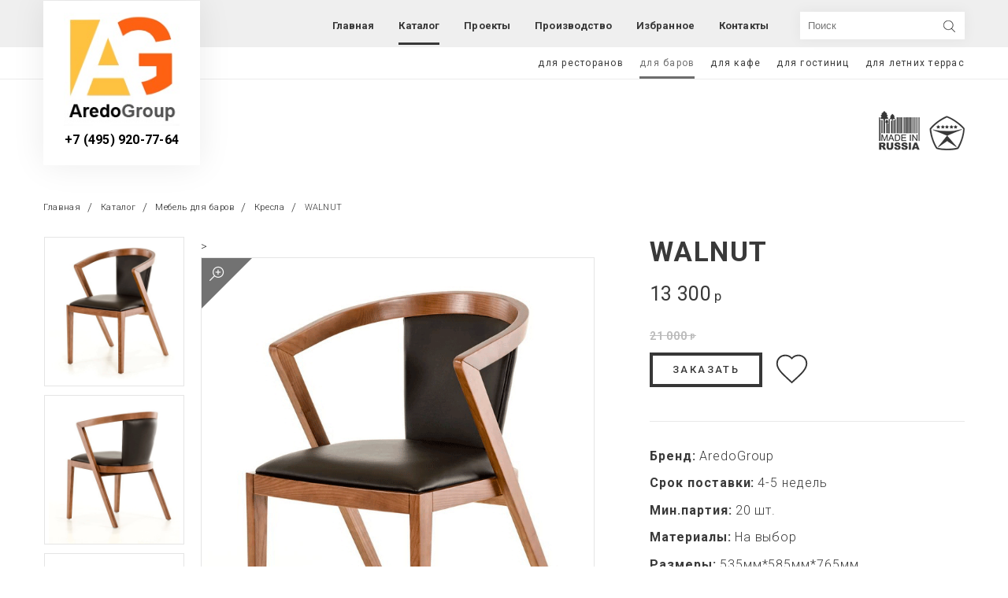

--- FILE ---
content_type: text/html; charset=UTF-8
request_url: https://aredogroup.ru/catalog/dlja-barov/kresla/kreslo-dlja-restoranov-walnut/
body_size: 14258
content:
<!DOCTYPE html>
<html lang="ru-RU">
<head><style>img.lazy{min-height:1px}</style><link rel="preload" href="https://aredogroup.ru/wp-content/plugins/w3-total-cache/pub/js/lazyload.min.js" as="script">
	<meta charset="UTF-8">
	<meta http-equiv="X-UA-Compatible" content="IE=edge">
	<meta name="viewport" content="width=device-width, initial-scale=1">
	<base href="https://aredogroup.ru/wp-content/themes/AredoGroup/">
	    <link href="https://fonts.googleapis.com/css?family=Roboto" rel="stylesheet">
	<link rel="pingback" href="https://aredogroup.ru/xmlrpc.php"/>
		<meta http-equiv="X-UA-Compatible" content="IE=Edge">
	<meta name="viewport" content="width=device-width, initial-scale=1">
	<meta name="theme-color" content="#fff">
	<meta name="format-detection" content="telephone=no">
	<link rel="stylesheet" media="all" href="https://aredogroup.ru/wp-content/themes/AredoGroup/css/app.css">
	<link rel="stylesheet" href="https://aredogroup.ru/wp-content/themes/AredoGroup/style.css">

    <link rel="stylesheet" href="https://cdn.jsdelivr.net/gh/fancyapps/fancybox@3.5.6/dist/jquery.fancybox.min.css" />
	<meta name='robots' content='index, follow, max-image-preview:large, max-snippet:-1, max-video-preview:-1' />

	<!-- This site is optimized with the Yoast SEO plugin v20.12 - https://yoast.com/wordpress/plugins/seo/ -->
	<meta property="og:locale" content="ru_RU" />
	<meta property="og:type" content="article" />
	<meta property="og:title" content="Каталог - AredoGroup" />
	<meta property="og:description" content="Производство специализированной мебели для ресторанов и гостиниц с 2009 года" />
	<meta property="og:url" content="https://aredogroup.ru/catalog/" />
	<meta property="og:site_name" content="AredoGroup" />
	<meta property="article:modified_time" content="2025-03-22T22:38:53+00:00" />
	<meta name="twitter:card" content="summary_large_image" />
	<meta name="twitter:label1" content="Est. reading time" />
	<meta name="twitter:data1" content="1 минута" />
	<script type="application/ld+json" class="yoast-schema-graph">{"@context":"https://schema.org","@graph":[{"@type":"WebPage","@id":"https://aredogroup.ru/catalog/","url":"https://aredogroup.ru/catalog/","name":"Каталог - AredoGroup","isPartOf":{"@id":"https://aredogroup.ru/#website"},"datePublished":"2018-10-30T11:58:07+00:00","dateModified":"2025-03-22T22:38:53+00:00","breadcrumb":{"@id":"https://aredogroup.ru/catalog/#breadcrumb"},"inLanguage":"ru-RU","potentialAction":[{"@type":"ReadAction","target":["https://aredogroup.ru/catalog/"]}]},{"@type":"BreadcrumbList","@id":"https://aredogroup.ru/catalog/#breadcrumb","itemListElement":[{"@type":"ListItem","position":1,"name":"Home","item":"https://aredogroup.ru/"},{"@type":"ListItem","position":2,"name":"Каталог"}]},{"@type":"WebSite","@id":"https://aredogroup.ru/#website","url":"https://aredogroup.ru/","name":"AredoGroup","description":"Мебель для ресторанов баров кафе гостиниц HoReCa","potentialAction":[{"@type":"SearchAction","target":{"@type":"EntryPoint","urlTemplate":"https://aredogroup.ru/?s={search_term_string}"},"query-input":"required name=search_term_string"}],"inLanguage":"ru-RU"}]}</script>
	<!-- / Yoast SEO plugin. -->


<script type="text/javascript">
window._wpemojiSettings = {"baseUrl":"https:\/\/s.w.org\/images\/core\/emoji\/14.0.0\/72x72\/","ext":".png","svgUrl":"https:\/\/s.w.org\/images\/core\/emoji\/14.0.0\/svg\/","svgExt":".svg","source":{"concatemoji":"https:\/\/aredogroup.ru\/wp-includes\/js\/wp-emoji-release.min.js?ver=6.1.3"}};
/*! This file is auto-generated */
!function(e,a,t){var n,r,o,i=a.createElement("canvas"),p=i.getContext&&i.getContext("2d");function s(e,t){var a=String.fromCharCode,e=(p.clearRect(0,0,i.width,i.height),p.fillText(a.apply(this,e),0,0),i.toDataURL());return p.clearRect(0,0,i.width,i.height),p.fillText(a.apply(this,t),0,0),e===i.toDataURL()}function c(e){var t=a.createElement("script");t.src=e,t.defer=t.type="text/javascript",a.getElementsByTagName("head")[0].appendChild(t)}for(o=Array("flag","emoji"),t.supports={everything:!0,everythingExceptFlag:!0},r=0;r<o.length;r++)t.supports[o[r]]=function(e){if(p&&p.fillText)switch(p.textBaseline="top",p.font="600 32px Arial",e){case"flag":return s([127987,65039,8205,9895,65039],[127987,65039,8203,9895,65039])?!1:!s([55356,56826,55356,56819],[55356,56826,8203,55356,56819])&&!s([55356,57332,56128,56423,56128,56418,56128,56421,56128,56430,56128,56423,56128,56447],[55356,57332,8203,56128,56423,8203,56128,56418,8203,56128,56421,8203,56128,56430,8203,56128,56423,8203,56128,56447]);case"emoji":return!s([129777,127995,8205,129778,127999],[129777,127995,8203,129778,127999])}return!1}(o[r]),t.supports.everything=t.supports.everything&&t.supports[o[r]],"flag"!==o[r]&&(t.supports.everythingExceptFlag=t.supports.everythingExceptFlag&&t.supports[o[r]]);t.supports.everythingExceptFlag=t.supports.everythingExceptFlag&&!t.supports.flag,t.DOMReady=!1,t.readyCallback=function(){t.DOMReady=!0},t.supports.everything||(n=function(){t.readyCallback()},a.addEventListener?(a.addEventListener("DOMContentLoaded",n,!1),e.addEventListener("load",n,!1)):(e.attachEvent("onload",n),a.attachEvent("onreadystatechange",function(){"complete"===a.readyState&&t.readyCallback()})),(e=t.source||{}).concatemoji?c(e.concatemoji):e.wpemoji&&e.twemoji&&(c(e.twemoji),c(e.wpemoji)))}(window,document,window._wpemojiSettings);
</script>
<style type="text/css">
img.wp-smiley,
img.emoji {
	display: inline !important;
	border: none !important;
	box-shadow: none !important;
	height: 1em !important;
	width: 1em !important;
	margin: 0 0.07em !important;
	vertical-align: -0.1em !important;
	background: none !important;
	padding: 0 !important;
}
</style>
	<link rel='stylesheet' id='wp-block-library-css' href='https://aredogroup.ru/wp-includes/css/dist/block-library/style.min.css?ver=6.1.3' type='text/css' media='all' />
<link rel='stylesheet' id='classic-theme-styles-css' href='https://aredogroup.ru/wp-includes/css/classic-themes.min.css?ver=1' type='text/css' media='all' />
<style id='global-styles-inline-css' type='text/css'>
body{--wp--preset--color--black: #000000;--wp--preset--color--cyan-bluish-gray: #abb8c3;--wp--preset--color--white: #ffffff;--wp--preset--color--pale-pink: #f78da7;--wp--preset--color--vivid-red: #cf2e2e;--wp--preset--color--luminous-vivid-orange: #ff6900;--wp--preset--color--luminous-vivid-amber: #fcb900;--wp--preset--color--light-green-cyan: #7bdcb5;--wp--preset--color--vivid-green-cyan: #00d084;--wp--preset--color--pale-cyan-blue: #8ed1fc;--wp--preset--color--vivid-cyan-blue: #0693e3;--wp--preset--color--vivid-purple: #9b51e0;--wp--preset--gradient--vivid-cyan-blue-to-vivid-purple: linear-gradient(135deg,rgba(6,147,227,1) 0%,rgb(155,81,224) 100%);--wp--preset--gradient--light-green-cyan-to-vivid-green-cyan: linear-gradient(135deg,rgb(122,220,180) 0%,rgb(0,208,130) 100%);--wp--preset--gradient--luminous-vivid-amber-to-luminous-vivid-orange: linear-gradient(135deg,rgba(252,185,0,1) 0%,rgba(255,105,0,1) 100%);--wp--preset--gradient--luminous-vivid-orange-to-vivid-red: linear-gradient(135deg,rgba(255,105,0,1) 0%,rgb(207,46,46) 100%);--wp--preset--gradient--very-light-gray-to-cyan-bluish-gray: linear-gradient(135deg,rgb(238,238,238) 0%,rgb(169,184,195) 100%);--wp--preset--gradient--cool-to-warm-spectrum: linear-gradient(135deg,rgb(74,234,220) 0%,rgb(151,120,209) 20%,rgb(207,42,186) 40%,rgb(238,44,130) 60%,rgb(251,105,98) 80%,rgb(254,248,76) 100%);--wp--preset--gradient--blush-light-purple: linear-gradient(135deg,rgb(255,206,236) 0%,rgb(152,150,240) 100%);--wp--preset--gradient--blush-bordeaux: linear-gradient(135deg,rgb(254,205,165) 0%,rgb(254,45,45) 50%,rgb(107,0,62) 100%);--wp--preset--gradient--luminous-dusk: linear-gradient(135deg,rgb(255,203,112) 0%,rgb(199,81,192) 50%,rgb(65,88,208) 100%);--wp--preset--gradient--pale-ocean: linear-gradient(135deg,rgb(255,245,203) 0%,rgb(182,227,212) 50%,rgb(51,167,181) 100%);--wp--preset--gradient--electric-grass: linear-gradient(135deg,rgb(202,248,128) 0%,rgb(113,206,126) 100%);--wp--preset--gradient--midnight: linear-gradient(135deg,rgb(2,3,129) 0%,rgb(40,116,252) 100%);--wp--preset--duotone--dark-grayscale: url('#wp-duotone-dark-grayscale');--wp--preset--duotone--grayscale: url('#wp-duotone-grayscale');--wp--preset--duotone--purple-yellow: url('#wp-duotone-purple-yellow');--wp--preset--duotone--blue-red: url('#wp-duotone-blue-red');--wp--preset--duotone--midnight: url('#wp-duotone-midnight');--wp--preset--duotone--magenta-yellow: url('#wp-duotone-magenta-yellow');--wp--preset--duotone--purple-green: url('#wp-duotone-purple-green');--wp--preset--duotone--blue-orange: url('#wp-duotone-blue-orange');--wp--preset--font-size--small: 13px;--wp--preset--font-size--medium: 20px;--wp--preset--font-size--large: 36px;--wp--preset--font-size--x-large: 42px;--wp--preset--spacing--20: 0.44rem;--wp--preset--spacing--30: 0.67rem;--wp--preset--spacing--40: 1rem;--wp--preset--spacing--50: 1.5rem;--wp--preset--spacing--60: 2.25rem;--wp--preset--spacing--70: 3.38rem;--wp--preset--spacing--80: 5.06rem;}:where(.is-layout-flex){gap: 0.5em;}body .is-layout-flow > .alignleft{float: left;margin-inline-start: 0;margin-inline-end: 2em;}body .is-layout-flow > .alignright{float: right;margin-inline-start: 2em;margin-inline-end: 0;}body .is-layout-flow > .aligncenter{margin-left: auto !important;margin-right: auto !important;}body .is-layout-constrained > .alignleft{float: left;margin-inline-start: 0;margin-inline-end: 2em;}body .is-layout-constrained > .alignright{float: right;margin-inline-start: 2em;margin-inline-end: 0;}body .is-layout-constrained > .aligncenter{margin-left: auto !important;margin-right: auto !important;}body .is-layout-constrained > :where(:not(.alignleft):not(.alignright):not(.alignfull)){max-width: var(--wp--style--global--content-size);margin-left: auto !important;margin-right: auto !important;}body .is-layout-constrained > .alignwide{max-width: var(--wp--style--global--wide-size);}body .is-layout-flex{display: flex;}body .is-layout-flex{flex-wrap: wrap;align-items: center;}body .is-layout-flex > *{margin: 0;}:where(.wp-block-columns.is-layout-flex){gap: 2em;}.has-black-color{color: var(--wp--preset--color--black) !important;}.has-cyan-bluish-gray-color{color: var(--wp--preset--color--cyan-bluish-gray) !important;}.has-white-color{color: var(--wp--preset--color--white) !important;}.has-pale-pink-color{color: var(--wp--preset--color--pale-pink) !important;}.has-vivid-red-color{color: var(--wp--preset--color--vivid-red) !important;}.has-luminous-vivid-orange-color{color: var(--wp--preset--color--luminous-vivid-orange) !important;}.has-luminous-vivid-amber-color{color: var(--wp--preset--color--luminous-vivid-amber) !important;}.has-light-green-cyan-color{color: var(--wp--preset--color--light-green-cyan) !important;}.has-vivid-green-cyan-color{color: var(--wp--preset--color--vivid-green-cyan) !important;}.has-pale-cyan-blue-color{color: var(--wp--preset--color--pale-cyan-blue) !important;}.has-vivid-cyan-blue-color{color: var(--wp--preset--color--vivid-cyan-blue) !important;}.has-vivid-purple-color{color: var(--wp--preset--color--vivid-purple) !important;}.has-black-background-color{background-color: var(--wp--preset--color--black) !important;}.has-cyan-bluish-gray-background-color{background-color: var(--wp--preset--color--cyan-bluish-gray) !important;}.has-white-background-color{background-color: var(--wp--preset--color--white) !important;}.has-pale-pink-background-color{background-color: var(--wp--preset--color--pale-pink) !important;}.has-vivid-red-background-color{background-color: var(--wp--preset--color--vivid-red) !important;}.has-luminous-vivid-orange-background-color{background-color: var(--wp--preset--color--luminous-vivid-orange) !important;}.has-luminous-vivid-amber-background-color{background-color: var(--wp--preset--color--luminous-vivid-amber) !important;}.has-light-green-cyan-background-color{background-color: var(--wp--preset--color--light-green-cyan) !important;}.has-vivid-green-cyan-background-color{background-color: var(--wp--preset--color--vivid-green-cyan) !important;}.has-pale-cyan-blue-background-color{background-color: var(--wp--preset--color--pale-cyan-blue) !important;}.has-vivid-cyan-blue-background-color{background-color: var(--wp--preset--color--vivid-cyan-blue) !important;}.has-vivid-purple-background-color{background-color: var(--wp--preset--color--vivid-purple) !important;}.has-black-border-color{border-color: var(--wp--preset--color--black) !important;}.has-cyan-bluish-gray-border-color{border-color: var(--wp--preset--color--cyan-bluish-gray) !important;}.has-white-border-color{border-color: var(--wp--preset--color--white) !important;}.has-pale-pink-border-color{border-color: var(--wp--preset--color--pale-pink) !important;}.has-vivid-red-border-color{border-color: var(--wp--preset--color--vivid-red) !important;}.has-luminous-vivid-orange-border-color{border-color: var(--wp--preset--color--luminous-vivid-orange) !important;}.has-luminous-vivid-amber-border-color{border-color: var(--wp--preset--color--luminous-vivid-amber) !important;}.has-light-green-cyan-border-color{border-color: var(--wp--preset--color--light-green-cyan) !important;}.has-vivid-green-cyan-border-color{border-color: var(--wp--preset--color--vivid-green-cyan) !important;}.has-pale-cyan-blue-border-color{border-color: var(--wp--preset--color--pale-cyan-blue) !important;}.has-vivid-cyan-blue-border-color{border-color: var(--wp--preset--color--vivid-cyan-blue) !important;}.has-vivid-purple-border-color{border-color: var(--wp--preset--color--vivid-purple) !important;}.has-vivid-cyan-blue-to-vivid-purple-gradient-background{background: var(--wp--preset--gradient--vivid-cyan-blue-to-vivid-purple) !important;}.has-light-green-cyan-to-vivid-green-cyan-gradient-background{background: var(--wp--preset--gradient--light-green-cyan-to-vivid-green-cyan) !important;}.has-luminous-vivid-amber-to-luminous-vivid-orange-gradient-background{background: var(--wp--preset--gradient--luminous-vivid-amber-to-luminous-vivid-orange) !important;}.has-luminous-vivid-orange-to-vivid-red-gradient-background{background: var(--wp--preset--gradient--luminous-vivid-orange-to-vivid-red) !important;}.has-very-light-gray-to-cyan-bluish-gray-gradient-background{background: var(--wp--preset--gradient--very-light-gray-to-cyan-bluish-gray) !important;}.has-cool-to-warm-spectrum-gradient-background{background: var(--wp--preset--gradient--cool-to-warm-spectrum) !important;}.has-blush-light-purple-gradient-background{background: var(--wp--preset--gradient--blush-light-purple) !important;}.has-blush-bordeaux-gradient-background{background: var(--wp--preset--gradient--blush-bordeaux) !important;}.has-luminous-dusk-gradient-background{background: var(--wp--preset--gradient--luminous-dusk) !important;}.has-pale-ocean-gradient-background{background: var(--wp--preset--gradient--pale-ocean) !important;}.has-electric-grass-gradient-background{background: var(--wp--preset--gradient--electric-grass) !important;}.has-midnight-gradient-background{background: var(--wp--preset--gradient--midnight) !important;}.has-small-font-size{font-size: var(--wp--preset--font-size--small) !important;}.has-medium-font-size{font-size: var(--wp--preset--font-size--medium) !important;}.has-large-font-size{font-size: var(--wp--preset--font-size--large) !important;}.has-x-large-font-size{font-size: var(--wp--preset--font-size--x-large) !important;}
.wp-block-navigation a:where(:not(.wp-element-button)){color: inherit;}
:where(.wp-block-columns.is-layout-flex){gap: 2em;}
.wp-block-pullquote{font-size: 1.5em;line-height: 1.6;}
</style>
<link rel='stylesheet' id='contact-form-7-css' href='https://aredogroup.ru/wp-content/plugins/contact-form-7/includes/css/styles.css?ver=5.1.1' type='text/css' media='all' />
<script type='text/javascript' src='https://aredogroup.ru/wp-includes/js/jquery/jquery.min.js?ver=3.6.1' id='jquery-core-js'></script>
<script type='text/javascript' src='https://aredogroup.ru/wp-includes/js/jquery/jquery-migrate.min.js?ver=3.3.2' id='jquery-migrate-js'></script>
<link rel="https://api.w.org/" href="https://aredogroup.ru/wp-json/" /><link rel="alternate" type="application/json" href="https://aredogroup.ru/wp-json/wp/v2/pages/193" /><link rel="EditURI" type="application/rsd+xml" title="RSD" href="https://aredogroup.ru/xmlrpc.php?rsd" />
<link rel="wlwmanifest" type="application/wlwmanifest+xml" href="https://aredogroup.ru/wp-includes/wlwmanifest.xml" />
<meta name="generator" content="WordPress 6.1.3" />
<link rel='shortlink' href='https://aredogroup.ru/?p=193' />
<link rel="alternate" type="application/json+oembed" href="https://aredogroup.ru/wp-json/oembed/1.0/embed?url=https%3A%2F%2Faredogroup.ru%2Fcatalog%2F" />
<link rel="alternate" type="text/xml+oembed" href="https://aredogroup.ru/wp-json/oembed/1.0/embed?url=https%3A%2F%2Faredogroup.ru%2Fcatalog%2F&#038;format=xml" />
<title>WALNUT - купить Кресла для баров в Москве, цена</title> <meta name="description" content="WALNUT на заказ от производителя в Москве по выгодной цене 13300 . Кресла для баров - изготовление по готовым и индивидуальным проектам. Широкий ассортимент материалов, современное производство.
" /><meta name="keywords" content="" /><link rel="icon" href="https://aredogroup.ru/wp-content/uploads/2018/10/cropped-logo-32x32.png" sizes="32x32" />
<link rel="icon" href="https://aredogroup.ru/wp-content/uploads/2018/10/cropped-logo-192x192.png" sizes="192x192" />
<link rel="apple-touch-icon" href="https://aredogroup.ru/wp-content/uploads/2018/10/cropped-logo-180x180.png" />
<meta name="msapplication-TileImage" content="https://aredogroup.ru/wp-content/uploads/2018/10/cropped-logo-270x270.png" />
	<script>
document.addEventListener( 'wpcf7mailsent', function( event ) {
location = '/thankyou/';
}, false );
</script>
</head>
<body class="page-template page-template-catalog page-template-catalog-php page page-id-193">
	<div class="out">
		<!--BEGIN header-->
		<header class="header">
			<div class="header__nav-line">
				<div class="header__nav-container container">
					<div class="logo header__logo">
						<a class="logo__link" href="/">
							<img class="lazy" src="data:image/svg+xml,%3Csvg%20xmlns='http://www.w3.org/2000/svg'%20viewBox='0%200%20160%20157'%3E%3C/svg%3E" data-src="https://aredogroup.ru/wp-content/uploads/2018/12/logo.jpg" alt="Aredo Group" title=""/>
						</a>
						<p class="logo__title"></p>
						<a class="logo__tel"
						href="tel:+7 (495) 920-77-64">+7 (495) 920-77-64</a>
					</div>
					<nav class="header__nav">
						<ul   class="header__nav-list"><li id="menu-item-29" class="menu-item menu-item-type-post_type menu-item-object-page menu-item-home menu-item-29"><a href="https://aredogroup.ru/">Главная</a></li>
<li id="menu-item-321" class="menu-item menu-item-type-post_type menu-item-object-page current-menu-item page_item page-item-193 current_page_item menu-item-321 is-active "><a href="https://aredogroup.ru/catalog/" aria-current="page">Каталог</a></li>
<li id="menu-item-320" class="menu-item menu-item-type-post_type menu-item-object-page menu-item-320"><a href="https://aredogroup.ru/portfolio/">Проекты</a></li>
<li id="menu-item-144" class="menu-item menu-item-type-post_type menu-item-object-page menu-item-144"><a href="https://aredogroup.ru/proizvodstvo/">Производство</a></li>
<li id="menu-item-20665" class="menu-item menu-item-type-post_type menu-item-object-page menu-item-20665"><a href="https://aredogroup.ru/izbrannoe/">Избранное</a></li>
<li id="menu-item-129" class="menu-item menu-item-type-post_type menu-item-object-page menu-item-129"><a href="https://aredogroup.ru/kontakty/">Контакты</a></li>
</ul>                    <form class="dex_search"  action="https://aredogroup.ru/wp-admin/admin-ajax.php" method="post">
                    		<input type="hidden" name="action" value="search">
                    		   <input type="hidden" id="ajax_search_form" name="ajax_search_form" value="715c363968" /><input type="hidden" name="_wp_http_referer" value="/catalog/dlja-barov/kresla/kreslo-dlja-restoranov-walnut/" />                    	<div class="search_form">
                    		<input type="text" name="s" autocomplete="off" placeholder="Поиск">
                    		<button></button>
                    		<ul class="result"></ul>
                    	</div>
                    </form>
                </nav>

                <button class="header__nav-btn" type="button">
                	<div class="header__nav-btn-burger">
                		<div class="header__nav-btn-lines"></div>
                	</div>
                </button>
            </div>
        </div>
        <div class="header__assort">
        	<div class="header__assort-container container">
        		                  <ul class="header__assort-list">

                  	                  		<li class=""><a href="https://aredogroup.ru/catalog/dlja-restoranov/">для ресторанов</a>
                  			<ul class="header__assort-submenu">
                  				                  					<li class="">
                  						<a href="https://aredogroup.ru/catalog/dlja-restoranov/divany/">Диваны</a>
                  					</li>
                  				                  					<li class="active">
                  						<a href="https://aredogroup.ru/catalog/dlja-restoranov/kresla/">Кресла</a>
                  					</li>
                  				                  					<li class="">
                  						<a href="https://aredogroup.ru/catalog/dlja-restoranov/podstolja/">Подстолья</a>
                  					</li>
                  				                  					<li class="">
                  						<a href="https://aredogroup.ru/catalog/dlja-restoranov/barnie_stulia/">Барные стулья</a>
                  					</li>
                  				                  					<li class="">
                  						<a href="https://aredogroup.ru/catalog/dlja-restoranov/stoleshnicy/">Столешницы</a>
                  					</li>
                  				                  					<li class="">
                  						<a href="https://aredogroup.ru/catalog/dlja-restoranov/stoly/">Столы</a>
                  					</li>
                  				                  					<li class="">
                  						<a href="https://aredogroup.ru/catalog/dlja-restoranov/stulja/">Стулья</a>
                  					</li>
                  				                  					<li class="">
                  						<a href="https://aredogroup.ru/catalog/dlja-restoranov/tumby/">Тумбы</a>
                  					</li>
                  				                  					<li class="">
                  						<a href="https://aredogroup.ru/catalog/dlja-restoranov/shkafy/">Шкафы</a>
                  					</li>
                  				                  			</ul>
                  		</li>
                  	                  		<li class="active"><a href="https://aredogroup.ru/catalog/dlja-barov/">для баров</a>
                  			<ul class="header__assort-submenu">
                  				                  					<li class="">
                  						<a href="https://aredogroup.ru/catalog/dlja-barov/divany/">Диваны</a>
                  					</li>
                  				                  					<li class="active">
                  						<a href="https://aredogroup.ru/catalog/dlja-barov/kresla/">Кресла</a>
                  					</li>
                  				                  					<li class="">
                  						<a href="https://aredogroup.ru/catalog/dlja-barov/podstolja/">Подстолья</a>
                  					</li>
                  				                  					<li class="">
                  						<a href="https://aredogroup.ru/catalog/dlja-barov/barnie_stulia/">Барные стулья</a>
                  					</li>
                  				                  					<li class="">
                  						<a href="https://aredogroup.ru/catalog/dlja-barov/stoleshnicy/">Столешницы</a>
                  					</li>
                  				                  					<li class="">
                  						<a href="https://aredogroup.ru/catalog/dlja-barov/stoly/">Столы</a>
                  					</li>
                  				                  					<li class="">
                  						<a href="https://aredogroup.ru/catalog/dlja-barov/stulja/">Стулья</a>
                  					</li>
                  				                  					<li class="">
                  						<a href="https://aredogroup.ru/catalog/dlja-barov/tumby/">Тумбы</a>
                  					</li>
                  				                  					<li class="">
                  						<a href="https://aredogroup.ru/catalog/dlja-barov/shkafy/">Шкафы</a>
                  					</li>
                  				                  			</ul>
                  		</li>
                  	                  		<li class=""><a href="https://aredogroup.ru/catalog/dlja-kafe/">для кафе</a>
                  			<ul class="header__assort-submenu">
                  				                  					<li class="">
                  						<a href="https://aredogroup.ru/catalog/dlja-kafe/divany/">Диваны</a>
                  					</li>
                  				                  					<li class="active">
                  						<a href="https://aredogroup.ru/catalog/dlja-kafe/kresla/">Кресла</a>
                  					</li>
                  				                  					<li class="">
                  						<a href="https://aredogroup.ru/catalog/dlja-kafe/podstolja/">Подстолья</a>
                  					</li>
                  				                  					<li class="">
                  						<a href="https://aredogroup.ru/catalog/dlja-kafe/barnie_stulia/">Барные стулья</a>
                  					</li>
                  				                  					<li class="">
                  						<a href="https://aredogroup.ru/catalog/dlja-kafe/stoleshnicy/">Столешницы</a>
                  					</li>
                  				                  					<li class="">
                  						<a href="https://aredogroup.ru/catalog/dlja-kafe/stoly/">Столы</a>
                  					</li>
                  				                  					<li class="">
                  						<a href="https://aredogroup.ru/catalog/dlja-kafe/stulja/">Стулья</a>
                  					</li>
                  				                  					<li class="">
                  						<a href="https://aredogroup.ru/catalog/dlja-kafe/tumby/">Тумбы</a>
                  					</li>
                  				                  					<li class="">
                  						<a href="https://aredogroup.ru/catalog/dlja-kafe/shkafy/">Шкафы</a>
                  					</li>
                  				                  			</ul>
                  		</li>
                  	                  		<li class=""><a href="https://aredogroup.ru/catalog/dlja-gostinic/">для гостиниц</a>
                  			<ul class="header__assort-submenu">
                  				                  					<li class="">
                  						<a href="https://aredogroup.ru/catalog/dlja-gostinic/divany/">Диваны</a>
                  					</li>
                  				                  					<li class="active">
                  						<a href="https://aredogroup.ru/catalog/dlja-gostinic/kresla/">Кресла</a>
                  					</li>
                  				                  					<li class="">
                  						<a href="https://aredogroup.ru/catalog/dlja-gostinic/podstolja/">Подстолья</a>
                  					</li>
                  				                  					<li class="">
                  						<a href="https://aredogroup.ru/catalog/dlja-gostinic/barnie_stulia/">Барные стулья</a>
                  					</li>
                  				                  					<li class="">
                  						<a href="https://aredogroup.ru/catalog/dlja-gostinic/stoleshnicy/">Столешницы</a>
                  					</li>
                  				                  					<li class="">
                  						<a href="https://aredogroup.ru/catalog/dlja-gostinic/stoly/">Столы</a>
                  					</li>
                  				                  					<li class="">
                  						<a href="https://aredogroup.ru/catalog/dlja-gostinic/stulja/">Стулья</a>
                  					</li>
                  				                  					<li class="">
                  						<a href="https://aredogroup.ru/catalog/dlja-gostinic/tumby/">Тумбы</a>
                  					</li>
                  				                  					<li class="">
                  						<a href="https://aredogroup.ru/catalog/dlja-gostinic/shkafy/">Шкафы</a>
                  					</li>
                  				                  			</ul>
                  		</li>
                  	                  		<li class=""><a href="https://aredogroup.ru/catalog/terrasa_letnee_cafe/">для летних террас</a>
                  			<ul class="header__assort-submenu">
                  				                  					<li class="">
                  						<a href="https://aredogroup.ru/catalog/terrasa_letnee_cafe/divany/">Диваны</a>
                  					</li>
                  				                  					<li class="active">
                  						<a href="https://aredogroup.ru/catalog/terrasa_letnee_cafe/kresla/">Кресла</a>
                  					</li>
                  				                  					<li class="">
                  						<a href="https://aredogroup.ru/catalog/terrasa_letnee_cafe/podstolja/">Подстолья</a>
                  					</li>
                  				                  					<li class="">
                  						<a href="https://aredogroup.ru/catalog/terrasa_letnee_cafe/barnie_stulia/">Барные стулья</a>
                  					</li>
                  				                  					<li class="">
                  						<a href="https://aredogroup.ru/catalog/terrasa_letnee_cafe/stoleshnicy/">Столешницы</a>
                  					</li>
                  				                  					<li class="">
                  						<a href="https://aredogroup.ru/catalog/terrasa_letnee_cafe/stoly/">Столы</a>
                  					</li>
                  				                  					<li class="">
                  						<a href="https://aredogroup.ru/catalog/terrasa_letnee_cafe/stulja/">Стулья</a>
                  					</li>
                  				                  					<li class="">
                  						<a href="https://aredogroup.ru/catalog/terrasa_letnee_cafe/tumby/">Тумбы</a>
                  					</li>
                  				                  					<li class="">
                  						<a href="https://aredogroup.ru/catalog/terrasa_letnee_cafe/shkafy/">Шкафы</a>
                  					</li>
                  				                  			</ul>
                  		</li>
                  	
                  </ul>
              </div>
          </div>
      </header>
      <!--END header-->
		<!-- Global site tag (gtag.js) - Google Analytics -->
<script async src="https://www.googletagmanager.com/gtag/js?id=UA-192531885-1">
</script>
<script>
  window.dataLayer = window.dataLayer || [];
  function gtag(){dataLayer.push(arguments);}
  gtag('js', new Date());

  gtag('config', 'UA-192531885-1');
</script>
      <div class="main"><!--begin product-->
<div id="to_order" style="display: none"
     data-url="https://aredogroup.ru/catalog/dlja-barov/kresla/kreslo-dlja-restoranov-walnut"
     data-title="WALNUT">
    <div class="title">
        <div class="text">Заказать</div>
        <div class="product">
            <img class="lazy" src="data:image/svg+xml,%3Csvg%20xmlns='http://www.w3.org/2000/svg'%20viewBox='0%200%20800%20800'%3E%3C/svg%3E" data-src="https://aredogroup.ru/wp-content/uploads/2021/04/walnut0001.gif"
                 alt="WALNUT">
            <p>WALNUT</p>
        </div>
    </div>
    <div class="form">
        <div role="form" class="wpcf7" id="wpcf7-f6090-o1" lang="ru-RU" dir="ltr">
<div class="screen-reader-response"></div>
<form action="/catalog/dlja-barov/kresla/kreslo-dlja-restoranov-walnut/#wpcf7-f6090-o1" method="post" class="wpcf7-form" novalidate="novalidate">
<div style="display: none;">
<input type="hidden" name="_wpcf7" value="6090" />
<input type="hidden" name="_wpcf7_version" value="5.1.1" />
<input type="hidden" name="_wpcf7_locale" value="ru_RU" />
<input type="hidden" name="_wpcf7_unit_tag" value="wpcf7-f6090-o1" />
<input type="hidden" name="_wpcf7_container_post" value="0" />
<input type="hidden" name="g-recaptcha-response" value="" />
</div>
<div class="hidden">
<span class="wpcf7-form-control-wrap url_post"><input type="url" name="url_post" value="" size="40" class="wpcf7-form-control wpcf7-text wpcf7-url wpcf7-validates-as-url" aria-invalid="false" /></span><br />
<span class="wpcf7-form-control-wrap title"><input type="text" name="title" value="" size="40" class="wpcf7-form-control wpcf7-text" aria-invalid="false" /></span></p>
</div>
<div class="form-field calc-popup__form-field">
                         <span class="wpcf7-form-control-wrap text-954"><input type="text" name="text-954" value="" size="40" class="wpcf7-form-control wpcf7-text form-field__input" aria-invalid="false" placeholder="Ваше имя" /></span>
                    </div>
<div class="form-field form-field calc-popup__form-field">
<p>                         <span class="wpcf7-form-control-wrap tel-802"><input type="tel" name="tel-802" value="" size="40" class="wpcf7-form-control wpcf7-text wpcf7-tel wpcf7-validates-as-tel form-field__input js-tel-input" aria-invalid="false" placeholder="+7(---)--- -- --" /></span>
                    </p></div>
<div class="form-field form-field calc-popup__form-field">
                        <span class="wpcf7-form-control-wrap email-176"><input type="email" name="email-176" value="" size="40" class="wpcf7-form-control wpcf7-text wpcf7-email wpcf7-validates-as-email form-field__input" aria-invalid="false" placeholder="E-mail" /></span>
                    </div>
<div class="form-field form-field calc-popup__form-field">
                        <span class="wpcf7-form-control-wrap quantity-954"><input type="text" name="quantity-954" value="" size="40" class="wpcf7-form-control wpcf7-text form-field__input" aria-invalid="false" placeholder="Количество" /></span>
                    </div>
<div class="form-field form-field calc-popup__form-field">
                        <span class="wpcf7-form-control-wrap textarea-11"><textarea name="textarea-11" cols="40" rows="10" class="wpcf7-form-control wpcf7-textarea textarea" aria-invalid="false" placeholder="Сообщение"></textarea></span>
                    </div>
<p><br></p>
<p> <button class="btn btn_orange product__actions-btn">ЗАКАЗАТЬ</button></p>
<div class="wpcf7-response-output wpcf7-display-none"></div></form></div>
        
    </div>

</div>
<section class="product">
    <div class="product__container container">
        <div class="product__quality-labels quality-labels quality-labels_dark"></div>
        <div class="breadcrumbs product__breadcrumbs">
            <ul>
                <li>
                    <a href="https://aredogroup.ru">Главная</a>
                </li>
                <li>
                    <a href="https://aredogroup.ru/catalog/">Каталог</a>
                </li>
                <li>
                    <a href="https://aredogroup.ru/catalog/dlja-barov/">Мебель для баров</a>
                </li>
                <li>
                    <a href="https://aredogroup.ru/catalog/dlja-barov/kresla/">Кресла</a>
                </li>
                <li class="is-active">
                    <div>WALNUT</div>
                </li>
            </ul>
        </div>
        <div class>
        <div class="row js-product-view">
            <div class="product__col col">
            <input type="hidden" name="product_name" value="WALNUT">
            <input type="hidden" name="product_id" value="193">
            <input type="hidden" name="product_url" value="https://aredogroup.ru/catalog/dlja-barov/kresla/kreslo-dlja-restoranov-walnut"
     data-title="WALNUT">>

				                <div class="product__nav">
                    <div class="product__nav-item">
                        <img class="lazy" src="data:image/svg+xml,%3Csvg%20xmlns='http://www.w3.org/2000/svg'%20viewBox='0%200%20800%20800'%3E%3C/svg%3E" data-src="https://aredogroup.ru/wp-content/uploads/2021/04/walnut0001.gif" alt='WALNUT 1' title=""/>
                    </div>
                                                <div class="product__nav-item">
                                <img class="lazy" src="data:image/svg+xml,%3Csvg%20xmlns='http://www.w3.org/2000/svg'%20viewBox='0%200%20800%20800'%3E%3C/svg%3E" data-src="https://aredogroup.ru/wp-content/uploads/2021/04/walnut0005.gif" alt='WALNUT 2' title=""/>
                            </div>
                                                    <div class="product__nav-item">
                                <img class="lazy" src="data:image/svg+xml,%3Csvg%20xmlns='http://www.w3.org/2000/svg'%20viewBox='0%200%20800%20800'%3E%3C/svg%3E" data-src="https://aredogroup.ru/wp-content/uploads/2021/04/walnut0004.gif" alt='WALNUT 3' title=""/>
                            </div>
                                                    <div class="product__nav-item">
                                <img class="lazy" src="data:image/svg+xml,%3Csvg%20xmlns='http://www.w3.org/2000/svg'%20viewBox='0%200%20800%20800'%3E%3C/svg%3E" data-src="https://aredogroup.ru/wp-content/uploads/2021/04/walnut0003.gif" alt='WALNUT 4' title=""/>
                            </div>
                                                    <div class="product__nav-item">
                                <img class="lazy" src="data:image/svg+xml,%3Csvg%20xmlns='http://www.w3.org/2000/svg'%20viewBox='0%200%20800%20800'%3E%3C/svg%3E" data-src="https://aredogroup.ru/wp-content/uploads/2021/04/walnut0002.gif" alt='WALNUT 5' title=""/>
                            </div>
                                        </div>
                <div class="product__view">
					                    <div class="product__view-item">
                        <a data-fancybox="gallery" href="https://aredogroup.ru/wp-content/uploads/2021/04/walnut0001.gif">
                            <div class="zoom"></div>
                            <img class="lazy" src="data:image/svg+xml,%3Csvg%20xmlns='http://www.w3.org/2000/svg'%20viewBox='0%200%20800%20800'%3E%3C/svg%3E" data-src="https://aredogroup.ru/wp-content/uploads/2021/04/walnut0001.gif" alt='WALNUT 1'
                                 title=""/>
                        </a>
                    </div>
                                                <div class="product__view-item">
                                <a data-fancybox="gallery" href="https://aredogroup.ru/wp-content/uploads/2021/04/walnut0005.gif">
                                    <div class="zoom"></div>
                                    <img class="lazy" src="data:image/svg+xml,%3Csvg%20xmlns='http://www.w3.org/2000/svg'%20viewBox='0%200%20800%20800'%3E%3C/svg%3E" data-src="https://aredogroup.ru/wp-content/uploads/2021/04/walnut0005.gif" alt='WALNUT 2' title=""/>
                                </a>
                            </div>
                                                    <div class="product__view-item">
                                <a data-fancybox="gallery" href="https://aredogroup.ru/wp-content/uploads/2021/04/walnut0004.gif">
                                    <div class="zoom"></div>
                                    <img class="lazy" src="data:image/svg+xml,%3Csvg%20xmlns='http://www.w3.org/2000/svg'%20viewBox='0%200%20800%20800'%3E%3C/svg%3E" data-src="https://aredogroup.ru/wp-content/uploads/2021/04/walnut0004.gif" alt='WALNUT 3' title=""/>
                                </a>
                            </div>
                                                    <div class="product__view-item">
                                <a data-fancybox="gallery" href="https://aredogroup.ru/wp-content/uploads/2021/04/walnut0003.gif">
                                    <div class="zoom"></div>
                                    <img class="lazy" src="data:image/svg+xml,%3Csvg%20xmlns='http://www.w3.org/2000/svg'%20viewBox='0%200%20800%20800'%3E%3C/svg%3E" data-src="https://aredogroup.ru/wp-content/uploads/2021/04/walnut0003.gif" alt='WALNUT 4' title=""/>
                                </a>
                            </div>
                                                    <div class="product__view-item">
                                <a data-fancybox="gallery" href="https://aredogroup.ru/wp-content/uploads/2021/04/walnut0002.gif">
                                    <div class="zoom"></div>
                                    <img class="lazy" src="data:image/svg+xml,%3Csvg%20xmlns='http://www.w3.org/2000/svg'%20viewBox='0%200%20800%20800'%3E%3C/svg%3E" data-src="https://aredogroup.ru/wp-content/uploads/2021/04/walnut0002.gif" alt='WALNUT 5' title=""/>
                                </a>
                            </div>
                                        </div>
                <div class="product__labels">
                                                <div class="product__label product__label_1">
                                <div class="product__label-icon"></div>
                                <span>экологичные материалы</span>
                            </div>
                                                    <div class="product__label product__label_2">
                                <div class="product__label-icon"></div>
                                <span>эксклюзивная модель</span>
                            </div>
                                                    <div class="product__label product__label_3">
                                <div class="product__label-icon"></div>
                                <span>сектор <br> Horeca PRO</span>
                            </div>
                                                    <div class="product__label product__label_4">
                                <div class="product__label-icon"></div>
                                <span>3 d модель</span>
                            </div>
                                                    <div class="product__label product__label_5">
                                <div class="product__label-icon"></div>
                                <span>высокопрочный каркас</span>
                            </div>
                                                    <div class="product__label product__label_6">
                                <div class="product__label-icon"></div>
                                <span>удобная мягкая посадка</span>
                            </div>
                                                    <div class="product__label product__label_7">
                                <div class="product__label-icon"></div>
                                <span>размеры на заказ</span>
                            </div>
                                        </div>
            </div>
            <div class="product__col col">
                <div class="product__data">
                    <h1 class="product__title title">WALNUT</h1>
                    
                                            <div class="product__price">
                        <span>13 300</span> р
                        </div>
                                                <div class="product-item__price product-item__price_old">
                            <span>21 000</span>
                            <i>р</i>
                        </div>
                                        <div class="product__actions-wrapper">
                        <a class="btn btn_orange product__actions-btn fancybox" href="#to_order">Заказать</a>


                        <button class="favorite-button" data-post-id="15820">
                            <svg width="24" height="24" viewBox="0 0 24 24">
                                <path class="heart" d="M12 21.35l-1.45-1.32C5.4 15.36 2 12.28 2 8.5 2 5.42 4.42 3 7.5 3c1.74 0 3.41.81 4.5 2.09C13.09 3.81 14.76 3 16.5 3 19.58 3 22 5.42 22 8.5c0 3.78-3.4 6.86-8.55 11.54L12 21.35z"/>
                            </svg>
                        </button>


                    </div>
                </div>
                <div class="product__info">
                                        <div class="product__info-row">
                        <div class="product__info-title">Бренд:</div>
                        <div class="product__info-descr">AredoGroup</div>
                    </div>
                    <div class="product__info-row">
                        <div class="product__info-title">Срок поставки:</div>
                        <div class="product__info-descr">4-5 недель</div>
                    </div>
                    <div class="product__info-row">
                        <div class="product__info-title">Мин.партия:</div>
                        <div class="product__info-descr">20 шт.</div>
                    </div>
                    <div class="product__info-row">
                        <div class="product__info-title">Материалы:</div>
                        <div class="product__info-descr">На выбор</div>
                    </div>
                    <div class="product__info-row">
                        <div class="product__info-title">Размеры:</div>
                        <div class="product__info-descr">535мм*585мм*765мм</div>
                    </div>
                </div>
                <p class="product__descr">Любая ткань и цвет! Каркас - массив дерева, фанера. Наполнение: эластичный ППУ повышенной комфортности, синтепон. Опоры - окраска, патина, эмаль, хромирование, золочение, медь, латунь
            </div>
        </div>
</section>
<!--end product-->
<!--begin teaser-->
<section class="teaser">
        <div class="teaser__container container">
        <div class="teaser__row row">
            <div class="teaser__col col">
                                        <div class="teaser__item"
                             onclick="window.location.href = 'https://aredogroup.ru/catalog/dlja-barov/kresla/kreslo-dlja-restoranov-walnut/osnovnoj-material/'">
                            <div class="teaser__item-img lazy"
                                 style="" data-bg="url(https://aredogroup.ru/wp-content/uploads/2025/03/IMG_72322-1.jpg)"></div>
                            <div class="teaser__item-text">
                                <h6 class="teaser__item-title">Ткани и кожа</h6>
                                <a class="arrow-link arrow-link_white"
                                   href="https://aredogroup.ru/catalog/dlja-barov/kresla/kreslo-dlja-restoranov-walnut/osnovnoj-material/">
                                    <span>КАТАЛОГ</span>
                                    <svg xmlns="http://www.w3.org/2000/svg" xmlns:xlink="http://www.w3.org/1999/xlink"
                                         width="20" height="8" viewbox="0 0 20 8">
                                        <defs>
                                            <path id="x6lma" d="M1094 1365v-2h14v2z"></path>
                                            <path id="x6lmb" d="M1108 1367.99v-8l6.01 4z"></path>
                                        </defs>
                                        <g>
                                            <g transform="translate(-1094 -1360)">
                                                <use fill="#fff" xlink:href="#x6lma"></use>
                                            </g>
                                            <g transform="translate(-1094 -1360)">
                                                <use fill="#fff" xlink:href="#x6lmb"></use>
                                            </g>
                                        </g>
                                    </svg>
                                </a>
                            </div>
                        </div>
                                                <div class="teaser__item"
                             onclick="window.location.href = 'https://aredogroup.ru/catalog/dlja-barov/kresla/kreslo-dlja-restoranov-walnut/tonirovki/'">
                            <div class="teaser__item-img lazy"
                                 style="" data-bg="url(https://aredogroup.ru/wp-content/uploads/2025/03/тонировки-.jpg)"></div>
                            <div class="teaser__item-text">
                                <h6 class="teaser__item-title">Тонировки</h6>
                                <a class="arrow-link arrow-link_white"
                                   href="https://aredogroup.ru/catalog/dlja-barov/kresla/kreslo-dlja-restoranov-walnut/tonirovki/">
                                    <span>КАТАЛОГ</span>
                                    <svg xmlns="http://www.w3.org/2000/svg" xmlns:xlink="http://www.w3.org/1999/xlink"
                                         width="20" height="8" viewbox="0 0 20 8">
                                        <defs>
                                            <path id="x6lma" d="M1094 1365v-2h14v2z"></path>
                                            <path id="x6lmb" d="M1108 1367.99v-8l6.01 4z"></path>
                                        </defs>
                                        <g>
                                            <g transform="translate(-1094 -1360)">
                                                <use fill="#fff" xlink:href="#x6lma"></use>
                                            </g>
                                            <g transform="translate(-1094 -1360)">
                                                <use fill="#fff" xlink:href="#x6lmb"></use>
                                            </g>
                                        </g>
                                    </svg>
                                </a>
                            </div>
                        </div>
                                    </div>
            <div class="teaser__col col">
                <h2 class="teaser__title title">Ткани для обивки и цвета декоративных элементов</h2>
                <p class="teaser__descr">Для кресла вы можете подобрать желаемую ткань и ее оттенок для обивки. Также возможно использовать различные финишные покрытия открытых частей из дерева, металла или пластика, такие как: окраска, покрытие шпоном или пленкой, хром, золочение, "под медь" и многое другое. Нестандартные покрытия уточняйте у менеджера
</p>
            </div>
        </div>
        <!--begin suggested-prods-->
<div class="suggested-prods section">
    <div class="suggested-prods__container container">
        <h3 class="suggested-prods__title title-decor">Просмотренные товары</h3>
        <div class="catalog-slider catalog-slider_mod slider">
        Вы еще ничего не смотрели.
        </div>
    </div>
</div>


<!--end suggested-prods-->
    </div>
<script>


document.querySelectorAll('.product-item').forEach(function (item) {
    item.addEventListener('click', function () {
        const postId = this.getAttribute('data-post-id'); // Получаем ID товара (предполагается, что в атрибуте есть ID)
        addPostIdToCookie(postId);
    });
});
document.querySelector('.btn.btn_orange.product__actions-btn.fancybox').addEventListener('click', function (event) {
    // Получаем значения из скрытых полей
    const prod_name = document.querySelector('input[name="product_name"]').value;
    const prod_id = document.querySelector('input[name="product_id"]').value;
    const prod_url = document.querySelector('input[name="product_url"]').value;

    // Создаём строку для вставки в текстовые поля
    const hiddenPrefix =
        `Заказать товар: ${prod_name}\nID товара: ${prod_id}\nСсылка: ${prod_url}\n-------------`;

    // Обрабатываем все текстовые поля формы
    document.querySelectorAll('.wpcf7-form-control.wpcf7-textarea.textarea').forEach(function (textarea) {
        // Если поле пустое или не начинается с префикса, вставляем его
        if (!textarea.value || !textarea.value.startsWith(hiddenPrefix)) {
            textarea.value = hiddenPrefix + "\n";
        }

        // Прокручиваем текстовое поле вниз, чтобы отображался весь текст
        textarea.scrollTop = textarea.scrollHeight;

        // Блокировка лишних изменений префикса
        let lock = false;
        textarea.addEventListener('input', function () {
            if (lock) return;

            // Если пользователь удалил префикс — восстанавливаем его
            if (!textarea.value.startsWith(hiddenPrefix)) {
                lock = true;
                // Оставляем только то, что вводит пользователь, после префикса
                const userText = textarea.value.slice(hiddenPrefix.length).replace(/^\n*/, ''); // Убираем лишние \n
                textarea.value = hiddenPrefix + "\n" + userText;
                textarea.scrollTop = textarea.scrollHeight;
                lock = false;
            }
        });
    });
});



// Функция для установки куки
function setCookie(name, value, days) {
    const date = new Date();
    date.setTime(date.getTime() + (days * 24 * 60 * 60 * 1000)); // Устанавливаем время жизни куки
    const expires = "expires=" + date.toUTCString();
    document.cookie = name + "=" + value + ";" + expires + ";path=/";
}

// Функция для получения куки по имени
function getCookie(name) {
    const nameEq = name + "=";
    const cookies = document.cookie.split(';');
    for (let i = 0; i < cookies.length; i++) {
        let c = cookies[i].trim();
        if (c.indexOf(nameEq) === 0) {
            return c.substring(nameEq.length, c.length);
        }
    }
    return "";
}

// Функция для добавления ID в куки
function addPostIdToCookie(postId) {
    // Получаем текущие ID из куки
    let postIds = getCookie('clicked_posts');

    // Если куки пустые, создаем новый массив
    if (postIds) {
        postIds = postIds.split(','); // Преобразуем строку в массив
    } else {
        postIds = [];
    }

    // Добавляем новый ID в массив, если его нет
    if (!postIds.includes(postId.toString())) {
        postIds.push(postId);
    }

    // Сохраняем обновленный массив в куки (ограничиваем 5 ID)
    if (postIds.length > 5) {
        postIds = postIds.slice(-5); // Оставляем только последние 5
    }

    // Преобразуем массив в строку и сохраняем в куки
    setCookie('clicked_posts', postIds.join(','), 30); // Сохраняем на 30 дней
}

// Пример добавления события на клик
document.querySelectorAll('.product-item.product-item_mod').forEach(function (item) {
    item.addEventListener('click', function () {
        const postId = this.getAttribute('data-post-id'); // Получаем ID товара (предполагается, что в атрибуте есть ID)
        addPostIdToCookie(postId);
        console.log('Clicked post ID:', postId);
    });
});
</script>
</section>
<!--end teaser-->

<!--end suggested-prods-->

<!-- Favorite JS start -->
<script>
document.addEventListener("DOMContentLoaded", function () {
    const maxFavorites = 100;
    const favoriteKey = "favorite_items";

    function getFavorites() {
        return JSON.parse(localStorage.getItem(favoriteKey)) || [];
    }

    function saveFavorites(favorites) {
        if (favorites.length > maxFavorites) {
            favorites = favorites.slice(-maxFavorites);
        }
        localStorage.setItem(favoriteKey, JSON.stringify(favorites));
    }

    function updateFavoritesUI() {
        let favorites = getFavorites();
        document.querySelectorAll(".favorite-button").forEach(button => {
            let postId = button.getAttribute("data-post-id");
            if (favorites.includes(postId)) {
                button.classList.add("active");
            } else {
                button.classList.remove("active");
            }
        });
    }

    function toggleFavorite(event) {
        event.preventDefault();
        event.stopPropagation();
        let button = event.currentTarget;
        let postId = button.getAttribute("data-post-id");
        let favorites = getFavorites();

        if (favorites.includes(postId)) {
            favorites = favorites.filter(id => id !== postId);
        } else {
            favorites.push(postId);
        }

        saveFavorites(favorites);
        updateFavoritesUI();
    }

    document.querySelectorAll(".favorite-button").forEach(button => {
        button.addEventListener("click", toggleFavorite);
    });

    updateFavoritesUI();
});
</script>



<!-- Favorite JS end -->
</div>

<!--begin popups-->
<div class="popup" data-popup-id="calc-popup" tabindex="-1" role="dialog">
    <div class="popup__container">
        <div class="popup__close js-popup-close">
            <svg class="icon icon-close ">
                <use xlink:href="img/sprite.svg#icon-close"></use>
            </svg>
        </div>
        <div class="calc-popup">
            <div class="calc-popup__top-text">
                <h2 class="calc-popup__title title">
                    <span>ЗАПРОС</span> РАСЧЕТА</h2>
                <p class="calc-popup__descr">Заполните форму для получения расчета</p>
            </div>
            <div role="form" class="wpcf7" id="wpcf7-f379-o2" lang="ru-RU" dir="ltr">
<div class="screen-reader-response"></div>
<form action="/catalog/dlja-barov/kresla/kreslo-dlja-restoranov-walnut/#wpcf7-f379-o2" method="post" class="wpcf7-form" enctype="multipart/form-data" novalidate="novalidate">
<div style="display: none;">
<input type="hidden" name="_wpcf7" value="379" />
<input type="hidden" name="_wpcf7_version" value="5.1.1" />
<input type="hidden" name="_wpcf7_locale" value="ru_RU" />
<input type="hidden" name="_wpcf7_unit_tag" value="wpcf7-f379-o2" />
<input type="hidden" name="_wpcf7_container_post" value="0" />
<input type="hidden" name="g-recaptcha-response" value="" />
</div>
<div class="calc-popup__form js-submit-thanks">
<div class="form-field calc-popup__form-field">
                         <span class="wpcf7-form-control-wrap text-954"><input type="text" name="text-954" value="" size="40" class="wpcf7-form-control wpcf7-text form-field__input" aria-invalid="false" placeholder="Ваше имя" /></span>
                    </div>
<div class="form-field form-field calc-popup__form-field">
<p>                         <span class="wpcf7-form-control-wrap tel-802"><input type="tel" name="tel-802" value="" size="40" class="wpcf7-form-control wpcf7-text wpcf7-tel wpcf7-validates-as-tel form-field__input js-tel-input" aria-invalid="false" placeholder="+7(---)--- -- --" /></span>
                    </p></div>
<div class="form-field form-field calc-popup__form-field">
                        <span class="wpcf7-form-control-wrap email-176"><input type="email" name="email-176" value="" size="40" class="wpcf7-form-control wpcf7-text wpcf7-email wpcf7-validates-as-email form-field__input" aria-invalid="false" placeholder="E-mail" /></span>
                    </div>
<div class="form-field form-field calc-popup__form-field">
                        <span class="wpcf7-form-control-wrap quantity-954"><input type="text" name="quantity-954" value="" size="40" class="wpcf7-form-control wpcf7-text form-field__input" aria-invalid="false" placeholder="Количество" /></span>
                    </div>
<div class="form-field form-field calc-popup__form-field">
                        <span class="wpcf7-form-control-wrap textarea-11"><textarea name="textarea-11" cols="40" rows="10" class="wpcf7-form-control wpcf7-textarea textarea" aria-invalid="false" placeholder="Сообщение"></textarea></span>
                    </div>
<div class="form-upload calc-popup__upload">
<h6 class="form-upload__title">Предложить свой вариант</h6>
<div class="form-upload__actions">
<div class="form-upload__actions-item">
<div class="form-upload__actions-item-inner">
                                    <label class="form-upload__btn"><br />
                                        <svg class="icon icon-circle-plus form-upload__btn-icon"><br />
                                            <use xlink:href="img/sprite.svg#icon-circle-plus"></use><br />
                                        </svg><br />
                                        <span class="form-upload__btn-text">добавить файл</span><br />
                                        <span class="wpcf7-form-control-wrap file-372"><input type="file" name="file-372" size="40" class="wpcf7-form-control wpcf7-file form-upload__input" accept=".jpg,.jpeg,.png,.gif,.pdf,.doc,.docx,.ppt,.pptx,.odt,.avi,.ogg,.m4a,.mov,.mp3,.mp4,.mpg,.wav,.wmv" aria-invalid="false" /></span><br />
                                    </label></p>
<p class="form-upload__btn-hint">Формат: PNG, JPEG, GIF, BMP</p>
<div class="form-upload__success">
                                        <svg class="icon icon-file-add form-upload__success-icon"><br />
                                            <use xlink:href="img/sprite.svg#icon-file-add"></use><br />
                                        </svg></p>
<div class="form-upload__success-text">Файл добавлен</div>
</p></div>
<div class="form-upload__remove">
                                        <button class="form-upload__remove-btn" type="button"><br />
                                            <svg class="icon icon-remove-circle form-upload__remove-icon"><br />
                                                <use xlink:href="img/sprite.svg#icon-remove-circle"></use><br />
                                            </svg><br />
                                            <span>удалить файл</span><br />
                                        </button>
                                    </div>
</p></div>
</p></div>
<div class="form-upload__actions-item">
<div class="form-upload__actions-item-inner">
                                    <label class="form-upload__btn"><br />
                                        <svg class="icon icon-circle-plus form-upload__btn-icon"><br />
                                            <use xlink:href="img/sprite.svg#icon-circle-plus"></use><br />
                                        </svg><br />
                                        <span class="form-upload__btn-text">добавить файл</span><br />
                                        <span class="wpcf7-form-control-wrap file-373"><input type="file" name="file-373" size="40" class="wpcf7-form-control wpcf7-file form-upload__input" accept=".jpg,.jpeg,.png,.gif,.pdf,.doc,.docx,.ppt,.pptx,.odt,.avi,.ogg,.m4a,.mov,.mp3,.mp4,.mpg,.wav,.wmv" aria-invalid="false" /></span><br />
                                    </label></p>
<p class="form-upload__btn-hint">Формат: PNG, JPEG, GIF, BMP</p>
<div class="form-upload__success">
                                        <svg class="icon icon-file-add form-upload__success-icon"><br />
                                            <use xlink:href="img/sprite.svg#icon-file-add"></use><br />
                                        </svg></p>
<div class="form-upload__success-text">Файл добавлен</div>
</p></div>
<div class="form-upload__remove">
                                        <button class="form-upload__remove-btn" type="button"><br />
                                            <svg class="icon icon-remove-circle form-upload__remove-icon"><br />
                                                <use xlink:href="img/sprite.svg#icon-remove-circle"></use><br />
                                            </svg><br />
                                            <span>удалить файл</span><br />
                                        </button>
                                    </div>
</p></div>
</p></div>
<div class="form-upload__actions-item">
<div class="form-upload__actions-item-inner">
                                    <label class="form-upload__btn"><br />
                                        <svg class="icon icon-circle-plus form-upload__btn-icon"><br />
                                            <use xlink:href="img/sprite.svg#icon-circle-plus"></use><br />
                                        </svg><br />
                                        <span class="form-upload__btn-text">добавить файл</span><br />
                                       <span class="wpcf7-form-control-wrap file-371"><input type="file" name="file-371" size="40" class="wpcf7-form-control wpcf7-file form-upload__input" accept=".jpg,.jpeg,.png,.gif,.pdf,.doc,.docx,.ppt,.pptx,.odt,.avi,.ogg,.m4a,.mov,.mp3,.mp4,.mpg,.wav,.wmv" aria-invalid="false" /></span><br />
                                    </label></p>
<p class="form-upload__btn-hint">Формат: PNG, JPEG, GIF, BMP</p>
<div class="form-upload__success">
                                        <svg class="icon icon-file-add form-upload__success-icon"><br />
                                            <use xlink:href="img/sprite.svg#icon-file-add"></use><br />
                                        </svg></p>
<div class="form-upload__success-text">Файл добавлен</div>
</p></div>
<div class="form-upload__remove">
                                        <button class="form-upload__remove-btn" type="button"><br />
                                            <svg class="icon icon-remove-circle form-upload__remove-icon"><br />
                                                <use xlink:href="img/sprite.svg#icon-remove-circle"></use><br />
                                            </svg><br />
                                            <span>удалить файл</span><br />
                                        </button>
                                    </div>
</p></div>
</p></div>
</p></div>
</p></div>
<p><input type="submit" value="Отправить" class="wpcf7-form-control wpcf7-submit calc-popup__submit-btn btn btn_orange" />
                </p></div>
<div class="wpcf7-response-output wpcf7-display-none"></div></form></div>        </div>
    </div>
</div>
<!--opened-->
<div class="popup" data-popup-id="thanks-popup" tabindex="-1" role="dialog">
    <div class="popup__container">
        <div class="popup__close js-popup-close">
            <svg class="icon icon-close ">
                <use xlink:href="img/sprite.svg#icon-close"></use>
            </svg>
        </div>
        <div class="thanks-popup">
            <p class="thanks-popup__text">Спасибо за заявку!</p>
            <button class="thanks-popup__btn" data-popup-target="thanks-popup" type="button"></button>
        </div>
    </div>
</div>
<!--end popups-->

<!--begin footer-->
<footer class="footer">
    <div class="footer__container container">
        <div class="row">
                            <div class="footer__col footer__col_sm">
                    <div class="footer__title">КАТАЛОГ</div>
                    <ul class="footer__list">
                                                    <li>
                                <a href="/catalog/dlja-kafe/stulja/">СТУЛЬЯ ДЛЯ КАФЕ</a>
                            </li>
                                                    <li>
                                <a href="/catalog/dlja-kafe/stoly/">СТОЛЫ ДЛЯ КАФЕ</a>
                            </li>
                                                    <li>
                                <a href="/catalog/dlja-restoranov/podstolja/">ПОДСТОЛЬЯ</a>
                            </li>
                                                    <li>
                                <a href="/catalog/dlja-kafe/divany/">ДИВАНЫ ДЛЯ КАФЕ</a>
                            </li>
                                                    <li>
                                <a href="/catalog/dlja-kafe/shkafy/">ШКАФЫ ДЛЯ БАРОВ</a>
                            </li>
                                                    <li>
                                <a href="/catalog/dlja-kafe/tumby/">ТУМБЫ</a>
                            </li>
                                                    <li>
                                <a href="/catalog/dlja-kafe/stoleshnicy/">СТОЛЕШНИЦЫ</a>
                            </li>
                                            </ul>
                </div>
                            <div class="footer__col footer__col_sm">
                    <div class="footer__title">МЕБЕЛЬ</div>
                    <ul class="footer__list">
                                                    <li>
                                <a href="/catalog/dlja-restoranov/">МЕБЕЛЬ ДЛЯ РЕСТОРАНОВ</a>
                            </li>
                                                    <li>
                                <a href="/catalog/dlja-barov/">МЕБЕЛЬ ДЛЯ БАРОВ</a>
                            </li>
                                                    <li>
                                <a href="/catalog/dlja-kafe/">МЕБЕЛЬ ДЛЯ КАФЕ</a>
                            </li>
                                                    <li>
                                <a href="/catalog/dlja-gostinic/">МЕБЕЛЬ ДЛЯ ГОСТИНИЦ</a>
                            </li>
                                            </ul>
                </div>
                            <div class="footer__col footer__col_sm">
                    <div class="footer__title">УСЛУГИ</div>
                    <ul class="footer__list">
                                                    <li>
                                <a href="https://aredogroup.ru/catalog/">МЕБЕЛЬ ДЛЯ РЕСТОРАНОВ НА ЗАКАЗ</a>
                            </li>
                                                    <li>
                                <a href="#">ДОСТАВКА ПО РОССИИ</a>
                            </li>
                                                    <li>
                                <a href="#">ИНДИВИДУАЛЬНЫЙ ДИЗАЙН</a>
                            </li>
                                                    <li>
                                <a href="#">КОМПЛЕКСНОЕ ОСНАЩЕНИЕ "ПОД КЛЮЧ"</a>
                            </li>
                                                    <li>
                                <a href="#">ПИЛОТНЫЙ ОБРАЗЕЦ</a>
                            </li>
                                            </ul>
                </div>
            

            <div class="footer__col footer__col_sm">
                <div class="footer__title">КОНТАКТЫ</div>
                <div class="footer__contact">
                    <a href="tel:+7 (495) 920-77-64">+7 (495) 920-77-64</a>
                    <a href="mailto:INFO@aredogroup.ru">INFO@aredogroup.ru</a>
                   
                    <a href="../../uploads/договор_поставки_мебели_образец.docx" download>Договор поставки мебели образец</a>
                    <a href="../../uploads/реквизиты ип пво 2025.pdf" download>Реквизиты ИП ПВО 2025</a>

                </div>
            </div>
            <div class="footer__col footer__col_md">
                <div class="footer__title">ПОДПИСКА НА НОВОСТИ</div>
                <div class="footer__news">
                    <div class="footer__news-text">
                        <p>Получайте свежие новости о скидках и акциях.</p>
<p>Будьте в тренде вместе с AredoGroup</p>

                    </div>
                    <div class="footer__news-form">
                        <div class="form-field form-field_has-submit">
                            <div role="form" class="wpcf7" id="wpcf7-f8-o3" lang="ru-RU" dir="ltr">
<div class="screen-reader-response"></div>
<form action="/catalog/dlja-barov/kresla/kreslo-dlja-restoranov-walnut/#wpcf7-f8-o3" method="post" class="wpcf7-form" novalidate="novalidate">
<div style="display: none;">
<input type="hidden" name="_wpcf7" value="8" />
<input type="hidden" name="_wpcf7_version" value="5.1.1" />
<input type="hidden" name="_wpcf7_locale" value="ru_RU" />
<input type="hidden" name="_wpcf7_unit_tag" value="wpcf7-f8-o3" />
<input type="hidden" name="_wpcf7_container_post" value="0" />
<input type="hidden" name="g-recaptcha-response" value="" />
</div>
<p><span class="wpcf7-form-control-wrap email-700"><input type="email" name="email-700" value="" size="40" class="wpcf7-form-control wpcf7-text wpcf7-email wpcf7-validates-as-email form-field__input" aria-invalid="false" placeholder="Email Address" /></span><br />
                                <label class="form-field__submit-btn"><br />
                                     <input type="submit" value="Отправить" class="wpcf7-form-control wpcf7-submit form-field__submit" /><br />
                                    <svg class="icon icon-arr-r-long "><br />
                                        <use xlink:href="img/sprite.svg#icon-arr-r-long"></use><br />
                                    </svg><br />
                                </label></p>
<div class="wpcf7-response-output wpcf7-display-none"></div></form></div>                        </div>
                    </div>
                </div>
            </div>
        </div>
    </div>
</footer>
<!--end footer-->
</div>
<script type='text/javascript' id='contact-form-7-js-extra'>
/* <![CDATA[ */
var wpcf7 = {"apiSettings":{"root":"https:\/\/aredogroup.ru\/wp-json\/contact-form-7\/v1","namespace":"contact-form-7\/v1"},"cached":"1"};
/* ]]> */
</script>
<script type='text/javascript' src='https://aredogroup.ru/wp-content/plugins/contact-form-7/includes/js/scripts.js?ver=5.1.1' id='contact-form-7-js'></script>

<!--Start VDZ Yandex Metrika Plugin-->
<!-- Yandex.Metrika counter --><script type="text/javascript" >(function(m,e,t,r,i,k,a){m[i]=m[i]||function(){(m[i].a=m[i].a||[]).push(arguments)};m[i].l=1*new Date();k=e.createElement(t),a=e.getElementsByTagName(t)[0],k.async=1,k.src=r,a.parentNode.insertBefore(k,a)})(window, document, "script", "https://mc.yandex.ru/metrika/tag.js", "ym");ym(52856641, "init", {clickmap:true, trackLinks:true, accurateTrackBounce:true, webvisor:true, trackHash:true, ecommerce:"dataLayer"});</script>
<noscript><div><img class="lazy" src="data:image/svg+xml,%3Csvg%20xmlns='http://www.w3.org/2000/svg'%20viewBox='0%200%201%201'%3E%3C/svg%3E" data-src="https://mc.yandex.ru/watch/52856641" style="position:absolute; left:-9999px;" alt="" /></div></noscript>
<!-- /Yandex.Metrika counter --><!--START ADD EVENTS FROM CF7--><script type='text/javascript'>document.addEventListener( 'wpcf7submit', function( event ) {
					  //event.detail.contactFormId;
					  if(ym){
				          //console.log(event.detail);
						  ym(52856641, 'reachGoal', 'VDZ_SEND_CONTACT_FORM_7');
						  ym(52856641, 'params', {
						      page_url: window.location.href, 
						      status: event.detail.status, 
						      locale: event.detail.contactFormLocale, 
						      form_id: event.detail.contactFormId, 
						  });
					  }
					}, false );
				</script><!--END ADD EVENTS FROM CF7-->
<!--End VDZ Yandex Metrika Plugin-->
<script type="text/javascript" src="https://aredogroup.ru/wp-content/themes/AredoGroup/js/app.js"></script>
<script src="https://ajax.googleapis.com/ajax/libs/jquery/3.3.1/jquery.min.js"></script>
<script src="https://cdn.jsdelivr.net/gh/fancyapps/fancybox@3.5.6/dist/jquery.fancybox.min.js"></script>
<script type="text/javascript" src="https://aredogroup.ru/wp-content/themes/AredoGroup/js/main.js"></script>
<script src="https://cdnjs.cloudflare.com/ajax/libs/slick-carousel/1.9.0/slick.min.js"></script>
<script type="text/javascript" src="https://aredogroup.ru/wp-content/themes/AredoGroup/js/search_dex.js"></script>
<script>window.w3tc_lazyload=1,window.lazyLoadOptions={elements_selector:".lazy",callback_loaded:function(t){var e;try{e=new CustomEvent("w3tc_lazyload_loaded",{detail:{e:t}})}catch(a){(e=document.createEvent("CustomEvent")).initCustomEvent("w3tc_lazyload_loaded",!1,!1,{e:t})}window.dispatchEvent(e)}}</script><script async src="https://aredogroup.ru/wp-content/plugins/w3-total-cache/pub/js/lazyload.min.js"></script></body>
</html>
<!--
Performance optimized by W3 Total Cache. Learn more: https://www.boldgrid.com/w3-total-cache/

Lazy Loading

Served from: aredogroup.ru @ 2026-01-24 10:28:06 by W3 Total Cache
-->

--- FILE ---
content_type: text/css
request_url: https://aredogroup.ru/wp-content/themes/AredoGroup/css/app.css
body_size: 14942
content:
@import url(https://fonts.googleapis.com/css?family=Roboto:300,400,500,700,900);@import url(https://fonts.googleapis.com/css?family=Roboto:300,400,500,700,900);@import url(https://fonts.googleapis.com/css?family=Roboto:300,400,500,700,900);@-webkit-keyframes fadeIn{0%{opacity:0}to{opacity:1}}@-webkit-keyframes arrRight{0%,to{-webkit-transform:translateX(0);transform:translateX(0)}50%{-webkit-transform:translateX(8px);transform:translateX(8px)}}@-webkit-keyframes fancybox-rotate{0%{-webkit-transform:rotate(0deg);transform:rotate(0deg)}to{-webkit-transform:rotate(359deg);transform:rotate(359deg)}}@keyframes fancybox-rotate{0%{-webkit-transform:rotate(0deg);transform:rotate(0deg)}to{-webkit-transform:rotate(359deg);transform:rotate(359deg)}}@keyframes fadeIn{0%{opacity:0}to{opacity:1}}@keyframes arrRight{0%,to{-webkit-transform:translateX(0);transform:translateX(0)}50%{-webkit-transform:translateX(8px);transform:translateX(8px)}}.slick-slide.slick-loading img{display:none}button::-moz-focus-inner,input[type=submit]::-moz-focus-inner{padding:0;border:0}.slick-list:focus{outline:0}.icon-arr-l{width:1em;height:1em;fill:initial}.icon-arr-r-long{width:5.86em;height:1em;fill:#171717}.icon-arr-r,.icon-arr-sm{width:1em;height:1em;fill:initial}.icon-arr-sm{width:2.5em}.icon-at,.icon-back-arrow,.icon-circle-plus,.icon-close,.icon-fb,.icon-file-add,.icon-gp{width:1em;height:1em;fill:initial}.icon-inst,.icon-location{width:1em;height:1em;fill:#fff}.icon-location{fill:#030104}.icon-od,.icon-play-icon,.icon-remove-circle,.icon-search,.icon-sld-arr-l,.icon-sld-arr-r,.icon-tw,.icon-vk{width:1em;height:1em;fill:initial}.icon-tw,.icon-vk{fill:#010002}.icon-vk{fill:initial}.slick-slider{-webkit-box-sizing:border-box;box-sizing:border-box;-moz-box-sizing:border-box;-webkit-touch-callout:none;-webkit-user-select:none;-moz-user-select:none;-ms-user-select:none;user-select:none;-ms-touch-action:pan-y;touch-action:pan-y;-webkit-tap-highlight-color:transparent}.slick-list,.slick-slider,.slick-track{position:relative;display:block}.slick-list{overflow:hidden;margin:0;padding:0}.slick-list.dragging{cursor:pointer;cursor:hand}.slick-slider .slick-list,.slick-slider .slick-track{-webkit-transform:translate3d(0,0,0);-ms-transform:translate3d(0,0,0);transform:translate3d(0,0,0)}.slick-track{left:0;top:0}.slick-track:after,.slick-track:before{content:"";display:table}.slick-track:after{clear:both}.slick-loading .slick-track{visibility:hidden}.slick-slide{float:left;height:100%;min-height:1px;display:none}[dir=rtl] .slick-slide{float:right}.slick-initialized .slick-slide,.slick-slide img{display:block}.slick-slide.dragging img{pointer-events:none}.slick-loading .slick-slide{visibility:hidden}.slick-vertical .slick-slide{display:block;height:auto;border:1px solid transparent}body.compensate-for-scrollbar{overflow:hidden}.fancybox-active{height:auto}.fancybox-is-hidden{left:-9999px;margin:0;position:absolute!important;top:-9999px;visibility:hidden}.fancybox-container{-webkit-backface-visibility:hidden;backface-visibility:hidden;font-family:-apple-system,BlinkMacSystemFont,'Segoe UI',Roboto,'Helvetica Neue',Arial,sans-serif,'Apple Color Emoji','Segoe UI Emoji','Segoe UI Symbol';height:100%;left:0;position:fixed;-webkit-tap-highlight-color:transparent;top:0;-webkit-transform:translateZ(0);transform:translateZ(0);width:100%;z-index:99992}.fancybox-container *{-webkit-box-sizing:border-box;box-sizing:border-box}.fancybox-bg,.fancybox-inner,.fancybox-outer,.fancybox-stage{bottom:0;left:0;position:absolute;right:0;top:0}.fancybox-outer{-webkit-overflow-scrolling:touch;overflow-y:auto}.fancybox-bg{background:#1e1e1e;opacity:0;-webkit-transition-duration:inherit;-o-transition-duration:inherit;transition-duration:inherit;-webkit-transition-property:opacity;-o-transition-property:opacity;transition-property:opacity;-webkit-transition-timing-function:cubic-bezier(.47,0,.74,.71);-o-transition-timing-function:cubic-bezier(.47,0,.74,.71);transition-timing-function:cubic-bezier(.47,0,.74,.71)}.fancybox-is-open .fancybox-bg{opacity:.87;-webkit-transition-timing-function:cubic-bezier(.22,.61,.36,1);-o-transition-timing-function:cubic-bezier(.22,.61,.36,1);transition-timing-function:cubic-bezier(.22,.61,.36,1)}.fancybox-caption,.fancybox-infobar,.fancybox-toolbar{opacity:0;position:absolute}.fancybox-caption,.fancybox-infobar,.fancybox-navigation .fancybox-button,.fancybox-toolbar{direction:ltr;-webkit-transition:opacity .25s,visibility 0s linear .25s;-o-transition:opacity .25s,visibility 0s linear .25s;transition:opacity .25s,visibility 0s linear .25s;visibility:hidden;z-index:99997}.fancybox-show-caption .fancybox-caption,.fancybox-show-infobar .fancybox-infobar,.fancybox-show-toolbar .fancybox-toolbar{opacity:1;-webkit-transition:opacity .25s,visibility 0s;-o-transition:opacity .25s,visibility 0s;transition:opacity .25s,visibility 0s;visibility:visible}.fancybox-show-nav .fancybox-navigation .fancybox-button{opacity:1;visibility:visible}.fancybox-infobar{color:#ccc;font-size:13px;-webkit-font-smoothing:subpixel-antialiased;height:44px;left:0;line-height:44px;min-width:44px;mix-blend-mode:difference;padding:0 10px;pointer-events:none;text-align:center;top:0;-webkit-touch-callout:none;-webkit-user-select:none;-moz-user-select:none;-ms-user-select:none;user-select:none}.fancybox-toolbar{right:0;top:0}.fancybox-stage{direction:ltr;overflow:visible;-webkit-transform:translate3d(0,0,0);z-index:99994}.fancybox-is-open .fancybox-stage{overflow:hidden}.fancybox-slide{-webkit-backface-visibility:hidden;backface-visibility:hidden;display:none;height:100%;left:0;outline:0;overflow:auto;-webkit-overflow-scrolling:touch;padding:44px;position:absolute;text-align:center;top:0;-webkit-transition-property:opacity,-webkit-transform;-o-transition-property:transform,opacity;transition-property:transform,opacity;transition-property:transform,opacity,-webkit-transform;white-space:normal;width:100%;z-index:99994}.fancybox-slide::before{content:'';display:inline-block;height:100%;margin-right:-.25em;vertical-align:middle;width:0}.fancybox-is-sliding .fancybox-slide,.fancybox-slide--current,.fancybox-slide--next,.fancybox-slide--previous{display:block}.fancybox-slide--next{z-index:99995}.fancybox-slide--image{overflow:visible;padding:44px 0}.fancybox-slide--image::before{display:none}.fancybox-slide--html{padding:6px 6px 0}.fancybox-slide--iframe{padding:44px 44px 0}.fancybox-content{background:#fff;display:inline-block;margin:0 0 6px;max-width:100%;overflow:auto;padding:24px;position:relative;text-align:left;vertical-align:middle}.fancybox-slide--image .fancybox-content{-webkit-animation-timing-function:cubic-bezier(.5,0,.14,1);animation-timing-function:cubic-bezier(.5,0,.14,1);-webkit-backface-visibility:hidden;backface-visibility:hidden;background:0 0;background-repeat:no-repeat;background-size:100% 100%;left:0;margin:0;max-width:none;overflow:visible;padding:0;position:absolute;top:0;-webkit-transform-origin:top left;-ms-transform-origin:top left;transform-origin:top left;-webkit-transition-property:opacity,-webkit-transform;-o-transition-property:transform,opacity;transition-property:transform,opacity;transition-property:transform,opacity,-webkit-transform;-webkit-user-select:none;-moz-user-select:none;-ms-user-select:none;user-select:none;z-index:99995}.fancybox-can-zoomOut .fancybox-content{cursor:-webkit-zoom-out;cursor:zoom-out}.fancybox-can-zoomIn .fancybox-content{cursor:-webkit-zoom-in;cursor:zoom-in}.fancybox-can-drag .fancybox-content{cursor:-webkit-grab;cursor:grab}.fancybox-is-dragging .fancybox-content{cursor:-webkit-grabbing;cursor:grabbing}.fancybox-container [data-selectable=true]{cursor:text}.fancybox-image,.fancybox-spaceball{background:0 0;border:0;height:100%;left:0;margin:0;max-height:none;max-width:none;padding:0;position:absolute;top:0;-webkit-user-select:none;-moz-user-select:none;-ms-user-select:none;user-select:none;width:100%}.fancybox-spaceball{z-index:1}.fancybox-slide--html .fancybox-content{margin-bottom:6px}.fancybox-iframe,.fancybox-slide--map .fancybox-content,.fancybox-slide--video .fancybox-content,.fancybox-video{height:100%;margin:0;overflow:visible;padding:0;width:100%}.fancybox-slide--iframe .fancybox-content{height:100%;overflow:visible;padding:0;width:100%}.fancybox-slide--video .fancybox-content{background:#000}.fancybox-slide--map .fancybox-content{background:#e5e3df}.fancybox-slide--iframe .fancybox-content{background:#fff;height:calc(100% - 44px);margin:0 0 44px}.fancybox-iframe,.fancybox-video{background:0 0;border:0;overflow:hidden}.fancybox-iframe{vertical-align:top}.fancybox-error{background:#fff;cursor:default;max-width:400px;padding:40px;width:100%}.fancybox-error p{color:#444;font-size:16px;line-height:20px;margin:0;padding:0}.fancybox-button{background:rgba(30,30,30,.6);border:0;border-radius:0;cursor:pointer;display:inline-block;height:44px;margin:0;outline:0;padding:10px;-webkit-transition:color .2s;-o-transition:color .2s;transition:color .2s;vertical-align:top;width:44px;color:#ccc}.fancybox-button:link,.fancybox-button:visited{color:#ccc}.fancybox-button:focus,.fancybox-button:hover{color:#fff}.fancybox-button.disabled,.fancybox-button.disabled:hover,.fancybox-button[disabled],.fancybox-button[disabled]:hover{color:#888;cursor:default}.fancybox-button svg{display:block;overflow:visible;position:relative;shape-rendering:geometricPrecision}.fancybox-button svg path{fill:transparent;stroke:currentColor;stroke-linejoin:round;stroke-width:3}.fancybox-button--pause svg path:nth-child(1),.fancybox-button--play svg path:nth-child(2){display:none}.fancybox-button--play svg path,.fancybox-button--share svg path,.fancybox-button--thumbs svg path{fill:currentColor}.fancybox-button--share svg path{stroke-width:1}.fancybox-navigation .fancybox-button{height:38px;opacity:0;padding:6px;position:absolute;top:50%;width:38px}.fancybox-show-nav .fancybox-navigation .fancybox-button{-webkit-transition:opacity .25s,visibility 0s,color .25s;-o-transition:opacity .25s,visibility 0s,color .25s;transition:opacity .25s,visibility 0s,color .25s}.fancybox-navigation .fancybox-button::after{content:'';left:-25px;padding:50px;position:absolute;top:-25px}.fancybox-navigation .fancybox-button--arrow_left{left:6px}.fancybox-navigation .fancybox-button--arrow_right{right:6px}.fancybox-close-small{background:0 0;border:0;border-radius:0;color:#555;cursor:pointer;height:44px;margin:0;padding:6px;position:absolute;right:0;top:0;width:44px;z-index:10}.fancybox-close-small svg{fill:transparent;opacity:.8;stroke:currentColor;stroke-width:1.5;-webkit-transition:stroke .1s;-o-transition:stroke .1s;transition:stroke .1s}.fancybox-close-small:focus{outline:0}.fancybox-close-small:hover svg{opacity:1}.fancybox-slide--iframe .fancybox-close-small,.fancybox-slide--image .fancybox-close-small,.fancybox-slide--video .fancybox-close-small{color:#ccc;padding:5px;right:-12px;top:-44px}.fancybox-slide--iframe .fancybox-close-small:hover svg,.fancybox-slide--image .fancybox-close-small:hover svg,.fancybox-slide--video .fancybox-close-small:hover svg{background:0 0;color:#fff}.fancybox-is-scaling .fancybox-close-small,.fancybox-is-zoomable.fancybox-can-drag .fancybox-close-small{display:none}.fancybox-caption{bottom:0;color:#fff;font-size:14px;font-weight:400;left:0;line-height:1.5;padding:25px 44px;right:0}.fancybox-caption::before{background-image:url([data-uri]);background-repeat:repeat-x;background-size:contain;bottom:0;content:'';display:block;left:0;pointer-events:none;position:absolute;right:0;top:-25px;z-index:-1}.fancybox-caption::after{border-bottom:1px solid rgba(255,255,255,.3);content:'';display:block;left:44px;position:absolute;right:44px;top:0}.fancybox-caption a,.fancybox-caption a:link,.fancybox-caption a:visited{color:#ccc;text-decoration:none}.fancybox-caption a:hover{color:#fff;text-decoration:underline}.fancybox-loading{-webkit-animation:fancybox-rotate .8s infinite linear;animation:fancybox-rotate .8s infinite linear;background:0 0;border:6px solid rgba(100,100,100,.5);border-radius:100%;border-top-color:#fff;height:60px;left:50%;margin:-30px 0 0 -30px;opacity:.6;padding:0;position:absolute;top:50%;width:60px;z-index:99999}.fancybox-animated{-webkit-transition-timing-function:cubic-bezier(0,0,.25,1);-o-transition-timing-function:cubic-bezier(0,0,.25,1);transition-timing-function:cubic-bezier(0,0,.25,1)}.fancybox-fx-slide.fancybox-slide--previous{opacity:0;-webkit-transform:translate3d(-100%,0,0);transform:translate3d(-100%,0,0)}.fancybox-fx-slide.fancybox-slide--next{opacity:0;-webkit-transform:translate3d(100%,0,0);transform:translate3d(100%,0,0)}.fancybox-fx-slide.fancybox-slide--current{opacity:1;-webkit-transform:translate3d(0,0,0);transform:translate3d(0,0,0)}.fancybox-fx-fade.fancybox-slide--next,.fancybox-fx-fade.fancybox-slide--previous{opacity:0;-webkit-transition-timing-function:cubic-bezier(.19,1,.22,1);-o-transition-timing-function:cubic-bezier(.19,1,.22,1);transition-timing-function:cubic-bezier(.19,1,.22,1)}.fancybox-fx-fade.fancybox-slide--current,.fancybox-thumbs .fancybox-thumbs-active:before,.product-item:hover::after{opacity:1}.fancybox-fx-zoom-in-out.fancybox-slide--previous{opacity:0;-webkit-transform:scale3d(1.5,1.5,1.5);transform:scale3d(1.5,1.5,1.5)}.fancybox-fx-zoom-in-out.fancybox-slide--next{opacity:0;-webkit-transform:scale3d(.5,.5,.5);transform:scale3d(.5,.5,.5)}.fancybox-fx-zoom-in-out.fancybox-slide--current{opacity:1;-webkit-transform:scale3d(1,1,1);transform:scale3d(1,1,1)}.fancybox-fx-rotate.fancybox-slide--previous{opacity:0;-webkit-transform:rotate(-360deg);-ms-transform:rotate(-360deg);transform:rotate(-360deg)}.fancybox-fx-rotate.fancybox-slide--next{opacity:0;-webkit-transform:rotate(360deg);-ms-transform:rotate(360deg);transform:rotate(360deg)}.fancybox-fx-rotate.fancybox-slide--current{opacity:1;-webkit-transform:rotate(0deg);-ms-transform:rotate(0deg);transform:rotate(0deg)}.fancybox-fx-circular.fancybox-slide--previous{opacity:0;-webkit-transform:scale3d(0,0,0) translate3d(-100%,0,0);transform:scale3d(0,0,0) translate3d(-100%,0,0)}.fancybox-fx-circular.fancybox-slide--next{opacity:0;-webkit-transform:scale3d(0,0,0) translate3d(100%,0,0);transform:scale3d(0,0,0) translate3d(100%,0,0)}.fancybox-fx-circular.fancybox-slide--current{opacity:1;-webkit-transform:scale3d(1,1,1) translate3d(0,0,0);transform:scale3d(1,1,1) translate3d(0,0,0)}.fancybox-fx-tube.fancybox-slide--previous{-webkit-transform:translate3d(-100%,0,0) scale(.1) skew(-10deg);transform:translate3d(-100%,0,0) scale(.1) skew(-10deg)}.fancybox-fx-tube.fancybox-slide--next{-webkit-transform:translate3d(100%,0,0) scale(.1) skew(10deg);transform:translate3d(100%,0,0) scale(.1) skew(10deg)}.fancybox-fx-tube.fancybox-slide--current{-webkit-transform:translate3d(0,0,0) scale(1);transform:translate3d(0,0,0) scale(1)}.fancybox-share{background:#f4f4f4;border-radius:3px;max-width:90%;padding:30px;text-align:center}.fancybox-share h1{color:#222;font-size:35px;font-weight:700;margin:0 0 20px}.fancybox-share p{margin:0;padding:0}.fancybox-share__button{border:0;border-radius:3px;display:inline-block;font-size:14px;font-weight:700;line-height:40px;margin:0 5px 10px;min-width:130px;padding:0 15px;text-decoration:none;-webkit-transition:all .2s;-o-transition:all .2s;transition:all .2s;-webkit-user-select:none;-moz-user-select:none;-ms-user-select:none;user-select:none;white-space:nowrap}.fancybox-share__button:link,.fancybox-share__button:visited{color:#fff}.fancybox-share__button:hover{text-decoration:none}.fancybox-share__button--fb{background:#3b5998}.fancybox-share__button--fb:hover{background:#344e86}.fancybox-share__button--pt{background:#bd081d}.fancybox-share__button--pt:hover{background:#aa0719}.fancybox-share__button--tw{background:#1da1f2}.fancybox-share__button--tw:hover{background:#0d95e8}.fancybox-share__button svg{height:25px;margin-right:7px;position:relative;top:-1px;vertical-align:middle;width:25px}.fancybox-share__button svg path{fill:#fff}.fancybox-share__input{background:0 0;border:0;border-bottom:1px solid #d7d7d7;border-radius:0;color:#5d5b5b;font-size:14px;margin:10px 0 0;outline:0;padding:10px 15px;width:100%}.fancybox-thumbs{background:#fff;bottom:0;display:none;margin:0;-webkit-overflow-scrolling:touch;-ms-overflow-style:-ms-autohiding-scrollbar;padding:2px 2px 4px;position:absolute;right:0;-webkit-tap-highlight-color:transparent;top:0;width:212px;z-index:99995}.fancybox-thumbs-x{overflow-x:auto;overflow-y:hidden}.fancybox-show-thumbs .fancybox-thumbs{display:block}.fancybox-show-thumbs .fancybox-inner{right:212px}.fancybox-thumbs>ul{font-size:0;height:100%;list-style:none;margin:0;overflow-x:hidden;overflow-y:auto;padding:0;position:relative;white-space:nowrap;width:100%}.fancybox-thumbs-x>ul{overflow:hidden}.fancybox-thumbs-y>ul::-webkit-scrollbar{width:7px}.fancybox-thumbs-y>ul::-webkit-scrollbar-track{background:#fff;border-radius:10px;-webkit-box-shadow:inset 0 0 6px rgba(0,0,0,.3);box-shadow:inset 0 0 6px rgba(0,0,0,.3)}.fancybox-thumbs-y>ul::-webkit-scrollbar-thumb{background:#2a2a2a;border-radius:10px}.fancybox-thumbs>ul>li{-webkit-backface-visibility:hidden;backface-visibility:hidden;cursor:pointer;float:left;height:75px;margin:2px;max-height:calc(100% - 8px);max-width:calc(50% - 4px);outline:0;overflow:hidden;padding:0;position:relative;-webkit-tap-highlight-color:transparent;width:100px;background-position:center center;background-repeat:no-repeat;background-size:cover}.fancybox-thumbs-loading{background:rgba(0,0,0,.1)}.fancybox-thumbs>ul>li:before{border:4px solid #4ea7f9;bottom:0;content:'';left:0;opacity:0;position:absolute;right:0;top:0;-webkit-transition:all .2s cubic-bezier(.25,.46,.45,.94);-o-transition:all .2s cubic-bezier(.25,.46,.45,.94);transition:all .2s cubic-bezier(.25,.46,.45,.94);z-index:99991}body{min-width:320px;-webkit-font-smoothing:antialiased;-moz-osx-font-smoothing:grayscale;font-family:'Roboto',sans-serif;font-weight:300;font-size:15px;line-height:27px;letter-spacing:.3px;color:#393939}

body.is-locked{position:fixed;top:0;left:0;right:0;height:0}.out,body.is-locked{overflow:hidden}.container{max-width:1200px;margin:0 auto;padding:0 15px}.row{margin:0 -15px}.row:after{content:"";display:table;clear:both}.col{float:left;padding:0 15px}.col-xs{width:16.66667%}.col-lg:nth-child(2)~.col-lg,.col-md:nth-child(3)~.col-md,.col-sm:nth-child(4)~.col-sm,.col-xs:nth-child(6)~.col-xs{padding:30px 15px 0}.col-sm{width:25%}.col-md{width:33.33333%}.col-lg{width:50%}.section{padding:78px 0}.section+.section{padding-top:0}.first-section{padding-top:120px}.main,body.popup-opened{overflow:hidden}.title{font-weight:700;font-size:35px;line-height:40px}.title-decor{position:relative;padding-left:71px;color:#393939;font-weight:500;font-size:20px;line-height:24px;letter-spacing:1.2px}.title-decor::before{position:absolute;top:50%;left:2px;margin-top:-2px;width:46px;height:4px;background-color:#393939;content:''}.btn{display:inline-block;min-width:143px;padding:4px 15px;background-color:transparent;font-family:'Roboto',sans-serif;text-align:center;text-transform:uppercase;font-size:13px;line-height:28px;font-weight:500;letter-spacing:2.34px;border:4px solid;-webkit-transition:all .3s ease-in-out;-o-transition:all .3s ease-in-out;transition:all .3s ease-in-out}.btn:hover{color:#fff}.btn_white,.btn_white:hover{color:#fff;border-color:#fff}.btn_white:hover{background:#fff;color:#000}.btn_black{color:#000;border-color:#000}.btn_black:hover{background:#000;border-color:#000}.btn_orange{color:#373737;background-color:#f2c16d;border-color:#f2c16d}.btn_orange:hover{color:#fff;background-color:#e59814;border-color:#e59814}.arrow-link{font-size:0}.arrow-link:hover svg{-webkit-transform:translateX(10px);-ms-transform:translateX(10px);transform:translateX(10px)}.arrow-link,.arrow-link span,.arrow-link svg,.breadcrumbs ul li{display:inline-block;vertical-align:middle}.arrow-link span{margin-right:10px;letter-spacing:2.34px;font-size:13px;font-weight:700}.arrow-link svg{-webkit-transition:.6s ease;-o-transition:.6s ease;transition:.6s ease}.arrow-link_black span{color:#000}.arrow-link_white span{color:#fff}.quality-labels,.quality-labels_dark{background-image:url(../img/sprite.png);width:109px;height:50px}.quality-labels{position:absolute;z-index:2;background-position:-123px 0}.quality-labels_dark{background-position:-123px -60px}.logo{padding:20px 20px 18px;-webkit-box-shadow:0 0 40px rgba(0,0,0,.08);box-shadow:0 0 40px rgba(0,0,0,.08);background-color:#fff;text-align:center}.logo h1{font:0/0 a;text-shadow:none;color:transparent}.logo__link{display:block;margin:-5px 0 3px}.logo__link img{width:147px;height:144px}.logo__tel{color:#000;font-weight:700;font-size:16px;line-height:20px;letter-spacing:.23px;-webkit-transition:all .25s ease-out;-o-transition:all .25s ease-out;transition:all .25s ease-out}.logo__tel:hover{color:#ffc14d}.logo__title{margin-bottom:5px;font-size:12px;line-height:12px;font-weight:400}.product-item{position:relative;display:block;text-align:center}.product-item::after,.product-item_mod .product-item__content{opacity:0;position:absolute;-webkit-transition:.4s ease;-o-transition:.4s ease;transition:.4s ease}.product-item::after{pointer-events:none;-webkit-box-shadow:0 0 32px rgba(0,0,1,.09);box-shadow:0 0 32px rgba(0,0,1,.09);content:'';top:-8px;left:-8px;right:-8px;bottom:-8px}.product-item__img-wrap{position:relative;height:274px}.product-item__img-wrap img{position:absolute;top:50%;left:50%;-webkit-transform:translate(-50%,-50%);-ms-transform:translate(-50%,-50%);transform:translate(-50%,-50%);max-width:100%;max-height:100%}.product-item__content{min-height:164px;border:1px solid #e8e8e8}.product-item_mod .product-item__content{top:0;left:0;right:0;bottom:0;border:0;z-index:1;color:#fff}.product-item__content-inner{padding:35px 20px 15px;width:100%}.product-item_mod .product-item__content-inner{position:absolute;top:50%;left:50%;-webkit-transform:translate(-50%,-50%);-ms-transform:translate(-50%,-50%);transform:translate(-50%,-50%);padding:15px 5px}.product-item__descr{position:relative;margin-bottom:11px;padding-bottom:10px}.product-item__descr::after{position:absolute;left:50%;bottom:0;margin-left:-47px;width:94px;height:1px;background-color:#e8e8e8;content:''}.product-item_mod .product-item__descr::after{background-color:#fff}.product-item__title{margin-bottom:2px;font-size:15px;line-height:20px;font-weight:700;letter-spacing:.9px;text-transform:uppercase}.product-item__brand{font-size:14px;font-weight:300;letter-spacing:.84px}.product-item__price{display:inline-block;vertical-align:middle;font-size:13px;font-weight:300;letter-spacing:.78px}.product-item__price+.product-item__price{margin-left:10px}.product-item__price-wrap{white-space:nowrap;font-size:0}.product-item__price span{font-size:20px;font-weight:700;line-height:25px}.product-item__price i{font-weight:700;line-height:25px;font-style:normal}.product-item__price_old{position:relative}.product-item__price_old::after{position:absolute;top:50%;left:0;height:1px;width:100%;margin-top:-1px;background:#bcbcbc;content:''}.product-item__price_old span{font-size:14px;color:#bcbcbc}.product-item__price_old i{position:relative;top:-2px;font-size:11px;color:#bcbcbc}.product-item_mod::after{top:-2px;left:-7px;right:-7px;bottom:-2px;-webkit-box-shadow:none;box-shadow:none;background-color:rgba(25,25,25,.4)}.product-item_mod:hover .product-item__content,.slider-dots li.slick-active button{opacity:1}.breadcrumbs{padding:40px 0 22px}.breadcrumbs ul{font-size:0}.breadcrumbs ul li{line-height:22px}.breadcrumbs ul li:not(:last-child),.socials a:not(:last-child){margin-right:10px}.breadcrumbs ul li:not(:last-child)::after{display:inline-block;vertical-align:middle;margin-left:8px;pointer-events:none;font-size:15px;content:'/'}.breadcrumbs ul li.is-active a{pointer-events:none;color:#9d9d9d}.breadcrumbs ul li a,.pagination ul li{display:inline-block;vertical-align:middle}.breadcrumbs ul li a{font-size:11px;letter-spacing:.66px;color:#252525;-webkit-transition:all .25s ease-out;-o-transition:all .25s ease-out;transition:all .25s ease-out}.breadcrumbs ul li a:hover,.footer a:hover,.socials a:hover svg{opacity:.5}.pagination{text-align:center}.pagination_default{margin:70px 0 0}.pagination_catalog{margin:90px 0 0}.pagination ul{margin-bottom:13px;font-size:0;line-height:0}.pagination ul li{position:relative;margin:0 12px}.pagination ul li:first-child{margin-right:17px}.pagination ul li:last-child{margin-left:17px}.pagination ul li.is-active::after{position:absolute;top:50%;left:50%;-webkit-transform:translate(-50%,-50%);-ms-transform:translate(-50%,-50%);transform:translate(-50%,-50%);z-index:-1;width:35px;height:35px;margin-top:-2px;background-color:#ececec;border-radius:50%;content:''}.header__nav-list li.is-active,.pagination ul li.is-active a{pointer-events:none}.pagination ul li a{font-weight:400;text-align:center;font-size:16px;color:#181818}.pagination ul li a:hover{color:rgba(24,24,24,.5)}.pagination ul li a:hover .icon{fill:rgba(24,24,24,.5)}.pagination ul li a,.pagination ul li a .icon,.pagination__all-link{-webkit-transition:all .25s ease-out;-o-transition:all .25s ease-out;transition:all .25s ease-out}.pagination ul li a .icon{vertical-align:4px;font-size:12px}.pagination__all-link{font-size:13px;font-weight:300;letter-spacing:.78px;text-transform:uppercase;border-bottom:1px solid rgba(57,57,57,.7)}.pagination__all-link:hover{border-bottom-color:transparent}.how-text{padding-top:78px!important;border-top:1px solid #e8e8e8}.how-text__title{margin-bottom:26px;font-size:30px;letter-spacing:1.8px;line-height:27px}.request-btn{position:fixed;top:50%;z-index:100;right:-100%;margin-top:-106px;-webkit-transition:1s ease-in-out;-o-transition:1s ease-in-out;transition:1s ease-in-out;background-image:url(../img/sprite.png);width:113px;height:213px;background-position:0 0}.request-btn.is-active{right:0}.socials{letter-spacing:0;font-size:0;display:inline-block;padding:11px 21px;background:#fff;-webkit-box-shadow:0 0 3px rgba(0,0,0,.19);box-shadow:0 0 3px rgba(0,0,0,.19)}.socials a{display:inline-block;vertical-align:middle;line-height:1}.socials svg{-webkit-transition:.3s ease;-o-transition:.3s ease;transition:.3s ease;font-size:26px}.socials svg.icon-vk{font-size:28px}.socials svg.icon-gp{font-size:27px}.soc-sidebar{width:60px;position:absolute;z-index:10;top:0;right:0;bottom:0;padding:55px 0;background:rgba(0,0,0,.75);font-size:0;text-align:center;-webkit-transition:.3s ease-in-out;-o-transition:.3s ease-in-out;transition:.3s ease-in-out}.soc-sidebar:before,.soc-sidebar__link:before{content:"";display:inline-block;vertical-align:middle;width:0;height:100%}.soc-sidebar_home{top:25px}.soc-sidebar__title{position:relative;top:-40px;color:#fff;font-size:16px;line-height:18px;-webkit-transform:rotate(-90deg);-ms-transform:rotate(-90deg);transform:rotate(-90deg);font-weight:400;white-space:nowrap}.soc-sidebar__list{display:inline-block;vertical-align:top}.soc-sidebar__link{display:block;height:30px;width:30px;margin:0 auto;border:1px solid #fff;border-radius:10px;-webkit-transition:.3s ease-in-out;-o-transition:.3s ease-in-out;transition:.3s ease-in-out;font-size:0;text-align:center}.soc-sidebar__link:not(:last-child){margin-bottom:10px}.soc-sidebar__link:hover{border-color:#f9c546}.soc-sidebar__link:hover .icon{fill:#f9c546}.soc-sidebar__link .icon{display:inline-block;vertical-align:middle;fill:#fff;font-size:19px;-webkit-transition:.3s ease-in-out;-o-transition:.3s ease-in-out;transition:.3s ease-in-out}.soc-sidebar__link .icon-fb,.soc-sidebar__link .icon-inst{font-size:17px}.header{z-index:100}.header,.header__nav-container{position:relative}.header__nav-container:after,.header__nav-line:after,.header__nav-list:after{content:"";display:table;clear:both}.header__logo{position:absolute;top:-14px;left:15px;width:199px;z-index:20}.header__nav-line{padding:15px 0 10px;background-color:#efefef}.header__nav{float:right}.header__nav.is-active{opacity:1;visibility:visible;-webkit-transform:translate3d(0,0,0);transform:translate3d(0,0,0);transition:transform .4s ease,opacity .4s ease,visibility 0s 0s,-webkit-transform .4s ease}.header__nav-list li{position:relative;float:left;cursor:pointer}.header__nav-list li.is-active::after,.header__nav-list li:hover::after{width:100%}.header__nav-list li::after{position:absolute;left:0;bottom:-9px;width:0;height:3px;background-color:#393939;content:'';-webkit-transition:.35s ease;-o-transition:.35s ease;transition:.35s ease}.header__nav-list li:not(:last-child){margin-right:31px}.header__nav-list li a{font-size:13px;font-weight:700;line-height:30px;letter-spacing:.13px;color:#373737;-webkit-transition:all .25s ease-out;-o-transition:all .25s ease-out;transition:all .25s ease-out}.header__nav-list li a:hover{opacity:.35}.header__nav-btn{display:none;float:right;border:0;outline:0;padding:0;margin-left:30px;z-index:11}.header__nav-btn.is-active span{color:#393939}.header__nav-btn-burger{margin:auto;width:40px;height:48px;cursor:pointer}.header__nav-btn-lines{width:40px;height:3px;position:relative;-webkit-transform:translateY(25px);-ms-transform:translateY(25px);transform:translateY(25px);background:#373737;-webkit-transition:all .3s;-o-transition:all .3s;transition:all .3s}.header__nav-btn-lines:after,.header__nav-btn-lines:before{width:40px;height:3px}.header__nav-btn.is-active .header__nav-btn-lines{background:0 0}.header__nav-btn-lines:before{content:"";position:absolute;left:0;bottom:10px;background:#373737;-webkit-transition:bottom 300ms 300ms cubic-bezier(.23,1,.32,1),-webkit-transform 300ms cubic-bezier(.23,1,.32,1);-o-transition:bottom 300ms 300ms cubic-bezier(.23,1,.32,1),transform 300ms cubic-bezier(.23,1,.32,1);transition:bottom 300ms 300ms cubic-bezier(.23,1,.32,1),transform 300ms cubic-bezier(.23,1,.32,1);transition:bottom 300ms 300ms cubic-bezier(.23,1,.32,1),transform 300ms cubic-bezier(.23,1,.32,1),-webkit-transform 300ms cubic-bezier(.23,1,.32,1)}.header__nav-btn-lines:after{content:"";position:absolute;left:0;top:10px;background:#373737;-webkit-transition:top 300ms 300ms cubic-bezier(.23,1,.32,1),-webkit-transform 300ms cubic-bezier(.23,1,.32,1);-o-transition:top 300ms 300ms cubic-bezier(.23,1,.32,1),transform 300ms cubic-bezier(.23,1,.32,1);transition:top 300ms 300ms cubic-bezier(.23,1,.32,1),transform 300ms cubic-bezier(.23,1,.32,1);transition:top 300ms 300ms cubic-bezier(.23,1,.32,1),transform 300ms cubic-bezier(.23,1,.32,1),-webkit-transform 300ms cubic-bezier(.23,1,.32,1)}.header__nav-btn.is-active .header__nav-btn-lines:after{top:0;-webkit-transform:rotate(45deg);-ms-transform:rotate(45deg);transform:rotate(45deg);-webkit-transition:top 300ms cubic-bezier(.23,1,.32,1),-webkit-transform 300ms 300ms cubic-bezier(.23,1,.32,1);-o-transition:top 300ms cubic-bezier(.23,1,.32,1),transform 300ms 300ms cubic-bezier(.23,1,.32,1);transition:top 300ms cubic-bezier(.23,1,.32,1),transform 300ms 300ms cubic-bezier(.23,1,.32,1);transition:top 300ms cubic-bezier(.23,1,.32,1),transform 300ms 300ms cubic-bezier(.23,1,.32,1),-webkit-transform 300ms 300ms cubic-bezier(.23,1,.32,1)}.header__nav-btn.is-active .header__nav-btn-lines:before{bottom:0;-webkit-transform:rotate(-45deg);-ms-transform:rotate(-45deg);transform:rotate(-45deg);-webkit-transition:bottom 300ms cubic-bezier(.23,1,.32,1),-webkit-transform 300ms 300ms cubic-bezier(.23,1,.32,1);-o-transition:bottom 300ms cubic-bezier(.23,1,.32,1),transform 300ms 300ms cubic-bezier(.23,1,.32,1);transition:bottom 300ms cubic-bezier(.23,1,.32,1),transform 300ms 300ms cubic-bezier(.23,1,.32,1);transition:bottom 300ms cubic-bezier(.23,1,.32,1),transform 300ms 300ms cubic-bezier(.23,1,.32,1),-webkit-transform 300ms 300ms cubic-bezier(.23,1,.32,1)}.header__assort-container:after{content:"";display:table;clear:both}.header__assort-list{float:right}.header__assort-list>li{position:relative;float:left;padding:6px 0 7px}.header__assort-list>li:not(:last-child){margin-right:20px}.header__assort-list>li:hover .header__assort-submenu{opacity:1;pointer-events:auto}.header__assort-list>li a{font-size:12px;font-weight:400;line-height:12px;letter-spacing:1.26px;-webkit-transition:all .25s ease-out;-o-transition:all .25s ease-out;transition:all .25s ease-out}.header__assort-list>li a:hover{color:#ffc14d}.header__assort-submenu{opacity:0;pointer-events:none;position:absolute;top:100%;left:0;padding:5px 20px;width:210px;background:rgba(0,0,0,.8);-webkit-box-shadow:0 3px 11px 0 rgba(0,0,0,.55);box-shadow:0 3px 11px 0 rgba(0,0,0,.55);-webkit-transition:opacity .3s ease-in-out;-o-transition:opacity .3s ease-in-out;transition:opacity .3s ease-in-out}.header__assort-submenu li a{text-transform:uppercase;color:#fff;font-size:12px;line-height:12px;font-weight:400;letter-spacing:0}.footer{padding:115px 0 100px;background-color:#b5d6ef;color:#525252}.footer a,.footer p{font-weight:300;letter-spacing:.66px;font-size:11px}.footer a{-webkit-transition:all .25s ease-out;-o-transition:all .25s ease-out;transition:all .25s ease-out;text-transform:uppercase;line-height:29px}.footer p{line-height:18px;text-transform:none}.footer__col{float:left;padding:0 15px}.footer__col_sm{width:16.66667%}.footer__col_md{width:27.5%}.footer__title{margin-bottom:15px;font-size:16px;font-weight:500;letter-spacing:1.6px}.footer__news-text{margin-bottom:25px}h1,h2,h3,h4,h5,h6{font-size:inherit;font-weight:inherit;-webkit-margin-before:0;-webkit-margin-after:0}.is-hidden{display:none}a,abbr,acronym,address,applet,article,aside,audio,b,big,blockquote,body,canvas,caption,center,cite,code,dd,del,details,dfn,div,dl,dt,em,embed,figcaption,figure,footer,form,h1,h2,h3,h4,h5,h6,header,hgroup,html,i,iframe,ins,kbd,label,legend,li,mark,menu,nav,object,ol,output,p,pre,q,ruby,s,samp,section,small,span,strike,strong,sub,summary,sup,tbody,td,tfoot,th,thead,time,tr,tt,u,ul,var,video{margin:0;padding:0;border:0;vertical-align:baseline}fieldset{vertical-align:baseline;border:0}fieldset,img,table{margin:0;padding:0}html{-ms-text-size-adjust:100%;-webkit-text-size-adjust:100%;-webkit-box-sizing:border-box;box-sizing:border-box}a img,img,table{border:0}input[type=email],input[type=tel],input[type=text],textarea{-webkit-appearance:none}button,input[type=submit]{cursor:pointer}textarea{overflow:auto}button,input{margin:0;padding:0;border:0}a,a:focus,button,div,h1,h2,h3,h4,h5,h6,input,select,span,textarea{outline:0}ol,ul{list-style-type:none}table{border-spacing:0;border-collapse:collapse;width:100%;vertical-align:top}*,:after,:before{-webkit-box-sizing:inherit;box-sizing:inherit}button{background-color:transparent}a:focus,a:hover{text-decoration:none}a{color:inherit;text-decoration:none}img{max-width:100%;vertical-align:top}*{-webkit-tap-highlight-color:transparent}input{-webkit-appearance:none;-moz-appearance:none;appearance:none}.check-box{position:relative}.check-box label{display:-webkit-inline-box;display:-ms-inline-flexbox;display:inline-flex;-webkit-box-align:center;-ms-flex-align:center;align-items:center;color:#000;font-family:'Roboto',sans-serif;cursor:pointer}.check-box__square{position:relative;width:14px;height:14px;border-radius:2px;margin-right:15px;border:1px solid #dbe1e6;background-color:#f2f5f7;font-size:0}.check-box__icon{opacity:0;-webkit-transform:scale(.6);-ms-transform:scale(.6);transform:scale(.6);position:absolute;top:1px;right:1px;width:9px;height:9px;-webkit-transition:.3s ease-in-out;-o-transition:.3s ease-in-out;transition:.3s ease-in-out;fill:#393939}.check-box input{display:none}.check-box input:checked~label .check-box__icon{opacity:1;-webkit-transform:scale(1);-ms-transform:scale(1);transform:scale(1)}.form-field{position:relative}.form-field__input{width:100%;height:54px;padding:0 24px;font-family:'Roboto',sans-serif;font-size:13px;font-weight:300;line-height:54px;letter-spacing:.78px;border:3px solid #393939;background-color:transparent;color:#373737;outline:2px solid;outline-offset:-4px;-webkit-transition:all .7s cubic-bezier(.19,1,.22,1);-o-transition:all .7s cubic-bezier(.19,1,.22,1);transition:all .7s cubic-bezier(.19,1,.22,1)}.form-field__input:-moz-placeholder,.form-field__input::-moz-placeholder{color:#393939;opacity:1}.form-field__input::-webkit-input-placeholder{color:#393939}.form-field__input:focus{outline-color:transparent;outline-offset:12px}.form-field__submit{display:none}.form-field__submit-btn{position:absolute;top:3px;right:3px;bottom:3px;width:80px;cursor:pointer}.form-field__submit-btn .icon{position:absolute;top:50%;left:50%;margin-left:-21px;margin-top:-4px;width:42px;height:7px;-webkit-transition:.3s ease;-o-transition:.3s ease;transition:.3s ease}.form-field_has-submit .form-field__input{padding:0 80px 0 24px}.textarea{display:block;width:100%;height:130px;padding:20px 24px;font-family:'Roboto',sans-serif;font-size:13px;font-weight:300;line-height:18px;letter-spacing:.78px;border:3px solid #393939;background-color:transparent;color:#373737;outline:2px solid;outline-offset:-4px;-webkit-transition:all .7s cubic-bezier(.19,1,.22,1);-o-transition:all .7s cubic-bezier(.19,1,.22,1);transition:all .7s cubic-bezier(.19,1,.22,1);resize:none}.textarea:-moz-placeholder,.textarea::-moz-placeholder{color:#393939;opacity:1}.textarea::-webkit-input-placeholder{color:#393939}.textarea:focus{outline-color:transparent;outline-offset:12px}.form-upload{margin:0 -5px;padding:20px 0 0;text-align:center;line-height:16px}.form-upload__title{position:relative;margin-bottom:20px;padding-bottom:20px;font-size:20px;line-height:30px;font-weight:400}.form-upload__title::after{position:absolute;bottom:0;left:5px;right:5px;border-bottom:1px solid rgba(149,149,149,.4);content:''}.form-upload__actions{letter-spacing:0;font-size:0}.form-upload__actions-item{display:inline-block;vertical-align:top;width:calc(33.33333% - 10px);margin:0 5px}.form-upload__actions-item-inner{position:relative;padding:10px 5px;border:1px solid #959595;font-size:11px}.form-upload__btn{display:block;cursor:pointer;margin:0 0 10px}.form-upload__btn-text{display:block;margin:3px 0 0;font-size:12px;-webkit-transition:all .25s ease-out;-o-transition:all .25s ease-out;transition:all .25s ease-out}.form-upload__btn:hover .form-upload__btn-text{color:#f2c16d}.form-upload__btn-hint{color:#959595}.form-upload__btn-icon,.popup__close svg{width:30px;height:30px;fill:#bcbcbc;-webkit-transition:all .25s ease-out;-o-transition:all .25s ease-out;transition:all .25s ease-out}.form-upload__btn:hover .form-upload__btn-icon{fill:#f2c16d}.form-upload__success{opacity:0;-webkit-transform:scale(.7);-ms-transform:scale(.7);transform:scale(.7);pointer-events:none;position:absolute;top:0;left:0;right:0;bottom:0;padding:26px 0 0;z-index:1;background:#fff;-webkit-transition:.4s ease-in-out;-o-transition:.4s ease-in-out;transition:.4s ease-in-out}.form-upload__actions-item.is-active:hover .form-upload__remove,.is-active .form-upload__success,.slider-btn:hover::after{opacity:1;-webkit-transform:scale(1);-ms-transform:scale(1);transform:scale(1)}.form-upload__success-text{margin-top:5px;font-size:12px}.form-upload__success-icon{width:35px;height:35px;fill:#0ac10a}.form-upload__remove{opacity:0;-webkit-transform:scale(.7);-ms-transform:scale(.7);transform:scale(.7);pointer-events:none;position:absolute;top:0;left:0;right:0;bottom:0;z-index:2;background:#fff;-webkit-transition:.4s ease-in-out;-o-transition:.4s ease-in-out;transition:.4s ease-in-out}.form-upload__actions-item.is-active:hover .form-upload__remove{pointer-events:auto}.form-upload__remove-btn{position:absolute;top:50%;left:50%;-webkit-transform:translate3d(-50%,-50%,0);transform:translate3d(-50%,-50%,0)}.form-upload__remove-btn span{display:block;margin-top:5px}.form-upload__remove-icon{fill:#373737;width:30px;height:30px}.form-upload__input,.slider{display:none}.popup__close svg{fill:#000;width:17px;height:17px}.calc-popup__title span{font-weight:400}.slider.slick-initialized{display:block}.slider-btn,.slider-btn::after{position:absolute;border-radius:50%}.slider-btn{margin-top:-18px;width:36px;height:36px;background-color:#fff;font-size:0;text-align:center;top:50%;z-index:1}.slider-btn:before,.slider-dots li:before{content:"";display:inline-block;vertical-align:middle;width:0;height:100%}.slider-btn:hover .icon{fill:#fff}.slider-btn::after{top:0;left:0;right:0;bottom:0;z-index:-1;background:#a3a3a3;-webkit-transform:scale(.5);-ms-transform:scale(.5);transform:scale(.5);opacity:0;-webkit-transition:.3s ease-out;-o-transition:.3s ease-out;transition:.3s ease-out;content:''}.slider-btn_prev{left:0}.slider-btn_prev .icon{left:-1px}.slider-btn_next{right:0}.slider-btn_next .icon{right:-1px}.slider-btn .icon,.slider-dots li{display:inline-block;vertical-align:middle}.slider-btn .icon{position:relative;-webkit-transition:.3s ease;-o-transition:.3s ease;transition:.3s ease;width:14px;height:14px}.slider-dots{font-size:0;line-height:0}.slider-dots li{width:10px;height:10px;border:1px solid #fff;border-radius:50%;font-size:0;text-align:center}.slider-dots li:not(:last-child){margin-right:5px}.slider-dots li button{display:inline-block;vertical-align:middle;opacity:0;width:6px;height:6px;background:#fff;border-radius:50%;font:0/0 a;text-shadow:none;color:transparent;-webkit-transition:.3s ease;-o-transition:.3s ease;transition:.3s ease}.prod-slider{background-color:#fff}.prod-slider__item{position:relative;height:519px;font-size:0;text-align:center}.prod-slider__item:before,.screen__slider-item-inner:before,.screen_default:before,.screen_video:before{content:"";display:inline-block;vertical-align:middle;width:0;height:100%}.prod-slider__item-img{display:inline-block;vertical-align:middle;margin-top:-70px}.prod-slider__item-img img{margin:0 auto}.prod-slider__item-text{pointer-events:none;position:absolute;left:0;right:0;bottom:37px;padding:0 20px;text-align:center;color:#373737}.prod-slider__item-name{font-size:15px;line-height:25px;font-weight:700;text-transform:uppercase;letter-spacing:.9px}.prod-slider__item-brand{font-weight:300;font-size:14px;letter-spacing:.84px}.prod-slider .slider-btn{background-color:#efefef}.prod-slider .slider-btn_prev{left:18px}.prod-slider .slider-btn_next{right:18px}.catalog-slider{margin-bottom:-5px}.catalog-slider .slick-list{padding:0 10px;margin:0 -17px}.catalog-slider .slider-btn{background-color:#efefef}.catalog-slider .slider-btn_prev{left:-60px}.catalog-slider .slider-btn_next{right:-60px}.catalog-slider__item{padding:30px 17px}.catalog-slider_mod .catalog-slider__item{padding:10px 17px}.screen{position:relative}.screen_home{height:545px;padding:0px 0 0;border-top:1px solid #ebebeb}.screen_default{height:519px;background-repeat:no-repeat;background-size:cover;background-position:50% 50%;font-size:0;text-align:center}.screen_video{height:544px;font-size:0;text-align:center;overflow:hidden}.screen_video.is-active .quality-labels{opacity:0;pointer-events:none}.screen_video .quality-labels{-webkit-transition:.3s ease-in-out;-o-transition:.3s ease-in-out;transition:.3s ease-in-out}.screen__sliders-container{position:relative;max-width:1920px;padding:0 14px}.screen__quality-labels{top:30px;right:100px}.screen__inner{position:relative;z-index:2;top:-8px;display:inline-block;vertical-align:middle;max-width:660px;margin:0 auto;padding:0 15px;text-align:center;-webkit-transition:.3s ease;-o-transition:.3s ease;transition:.3s ease}.screen__inner.is-hide{opacity:0;pointer-events:none;visibility:hidden;-webkit-transform:translateY(50px);-ms-transform:translateY(50px);transform:translateY(50px)}.screen__inner.is-hide~.soc-sidebar{opacity:0;-webkit-transform:translateX(100%);-ms-transform:translateX(100%);transform:translateX(100%)}.screen_white .screen__inner{color:#fff}.screen__title{margin-bottom:15px;font-size:45px;font-weight:500;line-height:50px;letter-spacing:2.7px}.screen__video-title{line-height:43px;letter-spacing:2.1px}.screen__sub-title{margin-bottom:25px;font-size:18px;font-weight:300;letter-spacing:1.08px;line-height:23px}.screen__slider{display:none}.screen__slider.slick-initialized{display:block}.screen__slider-wrap{position:absolute;top:0;right:50%;margin-right:-187px;max-width:1147px}.screen__slider-item-inner{height:519px;position:relative;font-size:0;text-align:right}.screen__slider-img{position:absolute;top:0;left:0;width:100%;height:100%;background-repeat:no-repeat;background-size:cover;background-position:50% 50%}.screen__slider-content{position:relative;z-index:1;max-width:600px;display:inline-block;vertical-align:middle;margin:50px 172px 0 0;color:#fff;text-align:left}.screen__slider-title{margin-bottom:20px;font-size:45px;line-height:53px;font-weight:700;text-transform:uppercase;letter-spacing:2.28px}.screen__slider-descr{margin-bottom:30px;font-size:18px;line-height:24px;letter-spacing:1.35px}.screen__slider-label{position:absolute;top:28px;right:28px;z-index:1;background-image:url(../img/sprite.png);width:109px;height:50px;background-position:-123px 0}.screen__slider .slider-dots{position:absolute;right:42px;bottom:44px;z-index:1}.screen__prod-slider{float:right;width:370px}.screen__play-btn{cursor:pointer}.popup__close:hover svg,.screen__play-btn:hover .icon{fill:#bcbcbc}.screen__play-btn:hover+.screen__video-title{color:#bcbcbc}.screen__play-btn-icon{fill:#fff;width:50px;height:50px;-webkit-transition:.3s ease;-o-transition:.3s ease;transition:.3s ease}.screen__video{position:absolute;top:0;left:0;right:0;bottom:0;z-index:1;width:100%;height:100%;-o-object-fit:cover;object-fit:cover;font-family:'object-fit: cover;'}.screen__video-title{-webkit-transition:.3s ease;-o-transition:.3s ease;transition:.3s ease}.contact{padding:145px 0 52px}.contact__row{letter-spacing:0;text-align:justify;line-height:0;font-size:0;text-justify:newspaper;zoom:1;text-align-last:justify}.contact__row:after{content:'';display:inline-block;width:100%;height:0;visibility:hidden;overflow:hidden}.contact__title{margin-bottom:30px;letter-spacing:2.1px}.contact__addr-col,.contact__map-col{display:inline-block;vertical-align:middle;padding:0 15px}.contact__addr-col{width:430px;text-align:left;text-align-last:left}.contact__map-col{width:calc(100% - 500px);text-align:center;text-align-last:center}.contact__breadcrumbs{padding:0;margin-bottom:35px}.contact__addr-item{position:relative;padding:16px 40px 21px 0;cursor:pointer;font-size:20px;letter-spacing:1.2px}.contact__addr-item:not(:last-child){border-bottom:1px solid #e8e8e8}.contact__addr-title{margin-bottom:4px;color:#393939;line-height:34px;font-weight:700}.contact__addr-street{font-style:normal;line-height:29px;letter-spacing:1.5px}.contact__addr-icon{position:absolute;top:46px;right:7px;font-size:26px;-webkit-transition:.3s ease;-o-transition:.3s ease;transition:.3s ease}.is-active .contact__addr-icon{fill:#dadada}.contact__map-wrap{position:relative;margin-top: -400px;}.contact__map-wrap:before{display:block;content:"";width:100%;padding-top:66.96296%}.contact__map{position:absolute;top:0;left:0;right:0;bottom:0}.contact__map .gm-style-cc,.contact__map .gmnoprint{display:none!important}.info__col:nth-child(1){width:41.66667%}.info__col:nth-child(2){width:58.33333%;padding:0 80px}.info__item:not(:first-child){margin-top:65px}.info__item_align{margin-top:35px!important}.info__item-title{margin-bottom:19px;letter-spacing:2.1px}.info__item-descr{line-height:28px;color:#373636}.info__item-link{font-weight:700;text-transform:uppercase;-webkit-transition:all .25s ease-out;-o-transition:all .25s ease-out;transition:all .25s ease-out}.info__item-link:hover{opacity:.5}.info__form{margin-top:25px;font-size:0;line-height:0}.info__form-field{display:inline-block;vertical-align:middle}.info__form-field:nth-child(1){width:182px;margin-right:13px}.info__form-field:nth-child(2){width:264px}.info__socials{margin-top:50px}.info__pics{padding-top:78px}.info__pics-img{background-repeat:no-repeat;background-size:cover;background-position:50% 50%;position:relative}.info__pics-img:before{display:block;content:"";width:100%;padding-top:99.45946%}.popup{position:fixed;top:0;right:0;bottom:0;left:0;opacity:0;visibility:hidden;-ms-filter:"progid:DXImageTransform.Microsoft.Alpha(Opacity=0)";z-index:1300;overflow:auto;outline:0;text-align:center;font-size:0;-webkit-transform:translate3d(0,0,0);transform:translate3d(0,0,0);background-color:rgba(0,0,0,.8);-webkit-transition:opacity .3s ease,visibility .5s,-webkit-transform .5s ease;-o-transition:opacity .3s ease,transform .5s ease,visibility .5s;transition:opacity .3s ease,transform .5s ease,visibility .5s;transition:opacity .3s ease,transform .5s ease,visibility .5s,-webkit-transform .5s ease;will-change:opacity,transform}.popup:after,.popup__container{display:inline-block;vertical-align:middle}.popup:after{content:'';height:100%;width:0}.popup.opened{opacity:1;-ms-filter:"progid:DXImageTransform.Microsoft.Alpha(Opacity=100)";visibility:visible}.popup__close{position:absolute;top:10px;right:20px;z-index:10;cursor:pointer;padding:0;display:-webkit-box;display:-ms-flexbox;display:flex;-webkit-box-align:center;-ms-flex-align:center;align-items:center;-webkit-box-pack:center;-ms-flex-pack:center;justify-content:center;border:0;width:32px;height:32px}.popup__container{max-width:440px;width:100%;position:relative;padding:0 15px;margin:30px auto;-webkit-transition:opacity .5s ease,-webkit-transform .5s ease;-o-transition:opacity .5s ease,transform .5s ease;transition:opacity .5s ease,transform .5s ease;transition:opacity .5s ease,transform .5s ease,-webkit-transform .5s ease;-webkit-transform:translate3d(0,-100px,0);transform:translate3d(0,-100px,0);will-change:transform,opacity;text-align:left;border-radius:5px}.popup.opened .popup__container{-webkit-transform:translate3d(0,0,0);transform:translate3d(0,0,0)}.calc-popup{padding:35px 40px 40px;background:#fff}.calc-popup__top-text{margin-bottom:25px;padding-bottom:20px;border-bottom:1px solid #aeaeae;text-align:center}.calc-popup__title{margin-bottom:10px;font-size:30px}.calc-popup__descr{max-width:250px;margin:0 auto;font-size:18px;line-height:24px}.calc-popup__form{text-align:center}.calc-popup__form-field:not(:first-child){margin-top:5px}.calc-popup__upload{position:relative;margin-bottom:30px;padding-bottom:20px}.calc-popup__upload::after{position:absolute;bottom:-1px;left:5px;right:5px;border-bottom:1px solid rgba(149,149,149,.4);content:''}.thanks-popup{padding:50px;background:#fff;text-align:center}.thanks-popup__text{font-size:20px;font-weight:700;line-height:24px;text-transform:uppercase}.thanks-popup__btn{display:none}.pop-models{padding:78px 0 50px}.pop-models__container{max-width:1210px}.pop-models__title{margin:0 0 3px 3px}.clients__title{margin-bottom:41px}.clients__slider{padding:0 0 40px;display:none}.clients__slider.slick-initialized{display:block}.clients__slider .slick-list{margin:0 -9px}.clients__slider .slider-btn{top:auto;bottom:-5px;background-color:#efefef}.clients__slider .slider-btn_prev{left:auto;right:45px}.clients__slider-item{padding:0 9px 18px}.clients__slider-link{display:block;position:relative;font-size:0;text-align:center;overflow:hidden}.clients__slider-link:before{padding-top:101.07527%;content:"";display:inline-block;vertical-align:middle;width:0;height:100%}.clients__slider-link:hover .clients__slider-img{-webkit-transform:scale3d(1.15,1.15,1.15);transform:scale3d(1.15,1.15,1.15)}.clients__slider-img{position:absolute;top:0;left:0;right:0;bottom:0;background-repeat:no-repeat;background-size:cover;background-position:50% 50%;-webkit-transition:.5s ease-in-out;-o-transition:.5s ease-in-out;transition:.5s ease-in-out}.clients__slider-logo{position:relative;z-index:1;display:inline-block;vertical-align:middle}.article-section{padding:78px 0}.article-section__title{margin-bottom:30px;letter-spacing:1.9px}.article-section__text{text-align:justify}.article-section__img{margin-top:5px;background-repeat:no-repeat;background-size:cover;background-position:50% 50%;position:relative}.article-section__img:before{display:block;content:"";width:100%;padding-top:126.49123%}.material__block{padding-bottom:71px}.material__block+.material__block{padding-top:75px;border-top:1px solid #e8e8e8}.material__block-title{margin-bottom:37px}.material__col:nth-child(6)~.material__col{padding:18px 15px 0}.material__item{display:block;text-align:center}.material__item:hover .material__item-icon{opacity:1;-webkit-transform:scale(1);-ms-transform:scale(1);transform:scale(1)}.material__item-img-wrap{margin-bottom:10px;position:relative}.material__item-img-wrap:before{display:block;content:"";width:100%;padding-top:100%}.material__item-img-wrap img{position:absolute;top:0;left:0;right:0;bottom:0;width:100%;height:100%}.material__item-icon{position:absolute;top:50%;left:50%;margin-top:-9px;margin-left:-9px;width:18px;height:18px;fill:#fff;opacity:0;-webkit-transition:.3s ease-in-out;-o-transition:.3s ease-in-out;transition:.3s ease-in-out;-webkit-transform:scale(.7);-ms-transform:scale(.7);transform:scale(.7)}.material__item-name{font-size:14px;font-weight:300;letter-spacing:.84px;text-transform:uppercase}.articles{padding-bottom:150px}.articles_default{padding-top:110px}.articles__col_lg{width:66.66667%}.articles__col_md{width:33.33333%}.articles__item+.articles__item{margin-top:115px}.article{color:#3a3a3a}.article_opened .article__descr:not(:last-child){margin-bottom:27px}.article__img{margin-bottom:32px;position:relative;background-repeat:no-repeat;background-size:cover;background-position:50% 50%}.article__img:before{display:block;content:"";width:100%;padding-top:57.12435%}.article__date{margin-bottom:20px;font-size:14px;letter-spacing:.56px;color:#aeaeae}.article__title{margin-bottom:30px;font-size:35px;font-weight:700;line-height:39px;letter-spacing:2.1px}.article__descr:not(:last-child){margin-bottom:35px}.pop-articles{padding:20px 24px 15px;background-color:#f4f4f4}.pop-articles__title{padding-bottom:17px;font-size:20px;letter-spacing:.8px}.pop-articles__item{padding:22px 0;border-top:1px solid #dcdcdc}.pop-articles__item-link{display:block}.pop-articles__item-link:after,.production__item:after{content:"";display:table;clear:both}.pop-articles__item-img-wrap{float:left;width:93px;height:93px;margin-right:20px}.pop-articles__item-img-wrap img,.product__nav-item img,.product__view-item img,.production__item-img-wrap img{width:100%;height:100%;-o-object-fit:cover;object-fit:cover;font-family:'object-fit: cover;'}.pop-articles__item-text{float:left;width:calc(100% - 113px)}.pop-articles__item-title{letter-spacing:.56px;font-size:14px;font-weight:700;line-height:19px}.pop-articles__item-date{font-size:11px;letter-spacing:.44px;color:#aeaeae}.production__text{padding-bottom:78px;border-bottom:1px solid #e8e8e8}.production__title{margin-bottom:25px;letter-spacing:2.1px}.production__block-title{margin-bottom:30px;letter-spacing:.86px}.production__col:nth-child(2)~.production__col{padding:62px 15px 0}.production__item-img-wrap{float:left;width:299px;height:296px}.production__item_img-right .production__item-img-wrap{-webkit-box-ordinal-group:0;-ms-flex-order:-1;order:-1}.production__item-text{float:left;width:calc(100% - 299px)}.production__item_img-left .production__item-text{padding-left:35px}.production__item_img-right .production__item-text{padding-right:35px}.production__item-title{margin:-6px 0 18px;font-size:25px;font-weight:700;line-height:36px;letter-spacing:1.5px}.promo{padding:40px 0 18px;background-color:#ececec}.promo__container{max-width:1249px}.promo__inner{padding-left:20px;letter-spacing:0;font-size:0}.promo__img,.promo__text{display:inline-block;vertical-align:middle}.promo__text{margin-top:-60px;width:56.63053%;padding-right:50px;margin-right:30px}.promo__img{width:calc(100% - 679px);margin-left:-30px;position:relative;background-repeat:no-repeat;background-size:cover;background-position:50% 50%}.promo__img:before{display:block;content:"";width:100%;padding-top:112.62136%}.promo__title{margin-bottom:30px;letter-spacing:2.1px}.promo__descr{font-size:16px;letter-spacing:.96px}.banner{height:557px;background-repeat:no-repeat;background-size:cover;background-position:50% 50%}.assort__title{margin-bottom:42px}.assort__item{position:relative;display:block;height:256px;overflow:hidden;-webkit-transition:.3s ease-in-out;-o-transition:.3s ease-in-out;transition:.3s ease-in-out;cursor:default}.assort__item:hover{-webkit-transform:scale(1.07);-ms-transform:scale(1.07);transform:scale(1.07)}.assort__item:hover .assort__item-title::after{width:100%}.assort__item_color-1{background-color:#efefef}.assort__item_color-1 .assort__item-title{left:43px}.assort__item_color-2{background-color:#f2c16d}.assort__item_color-3{background-color:#b5d6ef}.assort__item-img{position:absolute;right:0;bottom:0;z-index:1}.assort__item-img_mid{top:50%;-webkit-transform:translateY(-50%);-ms-transform:translateY(-50%);transform:translateY(-50%)}.assort__item-img_pos-1{right:10px}.assort__item-img_pos-2{right:30px}.assort__item-img_pos-3{bottom:-30px}.assort__item-img_pos-4{right:14px}.assort__item-img_pos-5{right:20px;bottom:5px}.assort__item-img_pos-6{bottom:27px}.assort__item-text,.assort__item-title{position:absolute;top:50%;left:37px;z-index:2;-webkit-transform:translateY(-50%);-ms-transform:translateY(-50%);transform:translateY(-50%)}.assort__item-title{max-width:230px;padding-bottom:18px;font-weight:700;font-size:23px;line-height:30px;letter-spacing:1.38px;text-transform:uppercase;color:#393939;margin-top:-4px}.assort__item-title::after{position:absolute;left:0;bottom:0;width:46px;height:4px;background-color:#393939;-webkit-transition:.3s ease-in-out;-o-transition:.3s ease-in-out;transition:.3s ease-in-out;content:''}.assort__item-text{margin-top:-2px}.assort__item-text-title{margin-bottom:5px;font-weight:700;font-size:27px;line-height:30px;letter-spacing:1.62px;color:#383838}.custom__inner{padding-left:32px;letter-spacing:0;font-size:0}.custom__text{display:inline-block;vertical-align:middle;width:440px;margin-top:-9px;padding-right:30px;margin-right:25px}.custom__title{margin-bottom:15px;font-size:45px;line-height:49px;letter-spacing:2.7px}.custom__img{display:inline-block;vertical-align:middle;position:relative;background-repeat:no-repeat;background-size:cover;background-position:50% 50%;width:calc(100% - 488px)}.custom__img:before{display:block;content:"";width:100%;padding-top:70.30769%}.custom__descr{margin-bottom:45px;font-size:18px;line-height:22px;letter-spacing:1.08px}.catalog{padding-bottom:72px}.catalog__title{margin-bottom:42px}.category{padding-bottom:78px}.category__title{margin-bottom:33px}.category__item{position:relative;overflow:hidden}.category__item_label{height:130px;border:1px solid #dcdcdc;font-size:0;text-align:center}.category__item_label:before{content:"";display:inline-block;vertical-align:middle;width:0;height:100%}.category__item_label::after{display:none}.category__item_links{float:left;margin:0 14px!important;width:calc(100% - 229px)}.category__item:not(:first-child){margin-top:30px}.category__item-img{background-repeat:no-repeat;background-size:cover;background-position:50% 50%;-webkit-transition:1s ease-in-out;-o-transition:1s ease-in-out;transition:1s ease-in-out}.category__item:hover .category__item-img{-webkit-transform:scale(1.1);-ms-transform:scale(1.1);transform:scale(1.1)}.category__item_1 .category__item-img,.category__item_2 .category__item-img,.category__item_3 .category__item-img,.category__item_4 .category__item-img,.category__item_5 .category__item-img{position:relative}.category__item_1 .category__item-img:before{display:block;content:"";width:100%;padding-top:119.58042%}.category__item_2 .category__item-img:before{display:block;content:"";width:100%;padding-top:95.26316%}.category__item_3 .category__item-img:before{display:block;content:"";width:100%;padding-top:105.42005%}.category__item_4 .category__item-img:before{display:block;content:"";width:100%;padding-top:61.57895%}.category__item_5 .category__item-img:before{display:block;content:"";width:100%;padding-top:52.10526%}.category__item-img::after{position:absolute;top:0;left:0;right:0;bottom:0;z-index:1;background-color:rgba(13,13,13,.19);content:''}.category__item-content{position:absolute;top:50%;left:0;z-index:2;width:87.2%;padding:30px 26px 32px 33px;-webkit-transform:translate3d(0,-50%,0);transform:translate3d(0,-50%,0);background:rgba(0,0,0,.5);color:#fff}.category__item_links .category__item-content{width:94%}.category__item-title{margin-bottom:15px;color:#fff;letter-spacing:2.1px}.category__item-actions{text-align:justify;line-height:0;font-size:0;text-justify:newspaper;zoom:1;text-align-last:justify}.category__item-actions:after{content:'';display:inline-block;width:100%;height:0;visibility:hidden;overflow:hidden}.category__item-count{display:inline-block;vertical-align:middle;min-width:90px;padding:0 9px;height:25px;background-color:#b5d6ef;color:#fff;font-weight:700;font-size:11px;line-height:25px;text-align:center;text-align-last:center}.category__item_links .category__item-count{margin-right:52px}.category__item-label{position:absolute;left:50%;-webkit-transform:translate(-50%,-50%);-ms-transform:translate(-50%,-50%);transform:translate(-50%,-50%);top:44%;width:100%;max-width:480px;font-size:60px;font-weight:700;line-height:30px;color:#393939;text-align:center}.category__item-label span{letter-spacing:.5px;font-weight:300}.category__item-label-name{margin-bottom:8px;margin-left:3px;text-align:left;font-weight:400;font-size:16px;text-transform:uppercase}.category__item-wrap{margin:0 -14px}.category__item-wrap:after,.product__labels:after{content:"";display:table;clear:both}.category__item-links{float:left;width:173px;margin:0 14px}.category__block-link{position:relative;display:block;width:197px;height:193px;margin-left:-25px;background-color:#f2f2f2;-webkit-transition:all .25s ease-out;-o-transition:all .25s ease-out;transition:all .25s ease-out}.category__block-link:hover{background-color:#d6d6d6}.category__block-link:not(:first-child){margin-top:4px}.category__block-link-img{position:absolute;top:50%;left:50%;-webkit-transform:translate(-50%,-50%);-ms-transform:translate(-50%,-50%);transform:translate(-50%,-50%)}.category__block-link-label{position:absolute;right:18px;bottom:18px;z-index:1;height:20px;min-width:66px;padding:0 5px;font-weight:900;font-size:10px;letter-spacing:.7px;text-transform:uppercase;text-align:center;line-height:15px;border:3px solid #393939}.product{padding:110px 0 30px}.product__container{position:relative}.product__quality-labels{top:-70px;right:15px}.product__col:nth-child(1){width:60.83333%}.product__col:nth-child(2){float:right;width:35.83333%}.product__nav{float:left;width:200px;padding-right:20px}.product__nav-item{height:190px;width:100%!important;padding:0 5px;border:1px solid rgba(0,0,0,.1)!important;cursor:pointer}.product__nav-item:not(:first-child){margin-top:16px}.product__view{float:left;width:calc(100% - 200px);border:1px solid rgba(0,0,0,.1)!important}.product__view .slider-btn{top:auto;bottom:24px;background-color:#ececec}.product__view .slider-btn_prev{right:75px;left:auto}.product__view .slider-btn_next{right:26px}.product__view-item{height:600px}.product__labels{padding-top:40px;clear:both}.product__label{position:relative;float:left;width:70px;height:125px;text-align:center;line-height:13px}.product__label:not(:last-child){margin-right:20px}.product__label_1 .product__label-icon{background-image:url(../img/sprite.png);width:70px;height:71px;background-position:-81px -223px}.product__label_2 .product__label-icon,.product__label_3 .product__label-icon{background-image:url(../img/sprite.png);width:70px;height:71px;background-position:-161px -223px}.product__label_3 .product__label-icon{width:71px;background-position:-123px -120px}.product__label_4 .product__label-icon,.product__label_5 .product__label-icon{background-image:url(../img/sprite.png);width:71px;height:71px;background-position:-242px 0}.product__label_5 .product__label-icon{background-position:-242px -81px}.product__label_6 .product__label-icon,.product__label_7 .product__label-icon{background-image:url(../img/sprite.png);width:71px;height:71px;background-position:0 -223px}.product__label_7 .product__label-icon{width:70px;background-position:-241px -223px}.product__label-icon{margin-bottom:16px}.product__label span{position:absolute;left:50%;-webkit-transform:translateX(-50%);-ms-transform:translateX(-50%);transform:translateX(-50%);min-width:80px;font-size:10px}.product__data{margin-bottom:30px;padding-bottom:36px;border-bottom:1px solid #e8e8e8}.product__title{margin-bottom:20px;line-height:41px;letter-spacing:1.44px}.product__price{margin-bottom:24px;font-weight:400;line-height:25px;font-size:17px}.product__price span{font-size:25px}.product__info{margin-bottom:30px;padding-bottom:33px;border-bottom:1px solid #e8e8e8}.product__info-row{letter-spacing:0;font-size:0}.product__info-row:not(:first-child){margin-top:7px}.product__info-title{margin-right:4px;font-weight:700}.product__info-descr,.product__info-title{display:inline-block;vertical-align:middle;font-size:16px;letter-spacing:.96px}.product__descr{font-size:16px;line-height:25px;letter-spacing:.32px}.teaser{padding:32px 0 103px}.teaser__row{padding-bottom:78px}.teaser__col:nth-child(1){width:35.0%}.teaser__col:nth-child(2){float:right;width:65.0%}.teaser__item{position:relative;float:left;width:49%}.teaser__item:not(:last-child){margin-right:1.66667%}.teaser__item-img{position:relative;background-repeat:no-repeat;background-size:cover;background-position:50% 50%}.teaser__item-img:before{display:block;content:"";width:100%;padding-top:99.31973%}.teaser__item-img::after,.teaser__item-text{position:absolute;opacity:0;-webkit-transition:.4s ease;-o-transition:.4s ease;transition:.4s ease}.teaser__item-img::after{right:0;bottom:0;background:rgba(38,38,38,.4);content:'';top:0;left:0}.teaser__item:hover .teaser__item-img::after,.teaser__item:hover .teaser__item-text{opacity:1}.teaser__item-text{top:50%;left:50%;-webkit-transform:translate(-50%,-50%);-ms-transform:translate(-50%,-50%);transform:translate(-50%,-50%);max-width:235px;width:100%}.teaser__item-title{margin-bottom:10px;font-size:20px;line-height:25px;font-weight:700;letter-spacing:1.2px;color:#fff}.teaser__title{margin:-5px 0 23px;letter-spacing:1.8px;line-height:37px;font-size:30px}.teaser__descr{font-size:16px}.portfolio+.portfolio,.suggested-prods{border-top:1px solid #e8e8e8}.suggested-prods__title{margin-bottom:30px}.portfolio+.portfolio{padding-top:78px}.portfolio__breadcrumbs{padding:26px 0}.portfolio__nav .slick-list{margin:0 -15px}.portfolio__nav-item{width:50%!important;padding:0 15px;cursor:pointer}.portfolio__nav-item:nth-child(2)~.portfolio__nav-item{margin-top:30px}.portfolio__nav-img,.portfolio__view-img{position:relative;background-repeat:no-repeat;background-size:cover;background-position:50% 50%}.portfolio__nav-img:before,.portfolio__view-img:before{display:block;content:"";width:100%;padding-top:98.88889%}.portfolio__view .slider-btn{margin-top:-6px}.portfolio__view .slider-btn_prev{left:34px}.portfolio__view .slider-btn_next{right:34px}.portfolio__view-img:before{padding-top:99.64912%}.portfolio__products-title{margin-bottom:20px}.portfolio__text-title{margin-bottom:20px;letter-spacing:2.1px}.portfolio__text-descr:not(:last-child){margin-bottom:25px}.portfolio__date-text{color:#aeaeae;font-size:14px;letter-spacing:.84px}@media only screen and (max-width:1599px){.request-btn{-webkit-transform:scale(.7);-ms-transform:scale(.7);transform:scale(.7)}.request-btn.is-active{right:-18px}}@media (prefers-reduced-motion:reduce){*{-webkit-transition:none!important;-o-transition:none!important;transition:none!important}}@media only screen and (max-width:1250px){.col-xs:nth-child(6)~.col-xs{padding:10px 10px 0}.soc-sidebar_home{right:14px}.header__logo{left:14px}.footer{padding:70px 0}.footer__col_sm{width:17.46667%}.footer__col_md{width:30%}.desk-only{display:none}.catalog-slider{padding:0 55px}.catalog-slider .slick-list{margin:0 -10px}.catalog-slider .slider-btn_prev{left:0}.catalog-slider .slider-btn_next{right:0}.catalog-slider__item{padding:30px 10px}.screen__slider-wrap{position:static;top:auto;right:auto;margin-right:0;max-width:none}.screen__slider-item-inner{text-align:left}.screen__slider-content{max-width:630px;padding:0 15px}.screen__slider-label{right:88px}.screen__slider .slider-dots{right:100px}.screen__prod-slider{display:none!important}.contact__title{margin-bottom:15px}.contact__map-col{width:calc(100% - 430px)}.contact__breadcrumbs{margin-bottom:15px}.info__col:nth-child(2){padding:0 60px}.info__item-title{margin-bottom:10px}.production__item-img-wrap{width:209px;height:206px}.production__item-text{width:calc(100% - 209px)}.production__item_img-left .production__item-text{padding-left:20px}.production__item_img-right .production__item-text{padding-right:20px}.production__item-title{margin-bottom:5px;font-size:23px}.category__item_links{width:100%}.category__item_3 .category__item-img,.category__item_5 .category__item-img{position:relative}.category__item_3 .category__item-img:before{display:block;content:"";width:100%;padding-top:60.46512%}.category__item_5 .category__item-img:before{display:block;content:"";width:100%;padding-top:53.27696%}.category__item-label{font-size:50px;max-width:402px}.category__block-link{display:none}.product__col:nth-child(2){width:38.83333%}.product__nav-item{height:153px}.product__view-item{height:490px}.teaser__col:nth-child(2){width:47.16667%}}@media only screen and (max-width:1023px){.row{margin:0 -10px}.col{padding:0 10px}.col-md:nth-child(3)~.col-md{padding:20px 10px 0}.col-lg{width:100%}.section{padding:65px 0}.first-section{padding-top:20px}.logo{padding:17px 8px 5px}.logo__link img{width:80px;height:77px}.header__nav-list li a,.logo__tel{font-size:14px}.product-item__content-inner{padding:35px 10px 15px}.pagination_default{margin:50px 0 0}.pagination_catalog{margin:60px 0 0}.how-text{padding-top:65px!important}.soc-sidebar{display:none}.header__logo{width:150px}.header__nav-line{padding:5px 0 7px}.header__nav,.header__nav-list{display:-webkit-box;display:-ms-flexbox;display:flex;-webkit-box-orient:vertical;-webkit-box-direction:normal;-ms-flex-direction:column;flex-direction:column;-webkit-box-pack:center;-ms-flex-pack:center;justify-content:center;overflow:auto}.header__nav{position:absolute;top:55px;left:0;width:100%;height:100vh;z-index:10;opacity:0;border:0;padding:0 0 55px;visibility:hidden;-webkit-transform:translate3d(0,100px,0);transform:translate3d(0,100px,0);transition:transform .4s ease,opacity .4s ease,visibility 0s .4s,-webkit-transform .4s ease;background:#e8e8e8;text-align:center;-webkit-box-shadow:inset 0 0 10px rgba(57,57,57,.5);box-shadow:inset 0 0 10px rgba(57,57,57,.5)}.header__nav-list{-webkit-box-align:center;-ms-flex-align:center;align-items:center}.header__nav-list li::after{bottom:0;height:1px}.header__nav-list li:not(:last-child){margin:0 0 30px}.header__nav-btn{display:block}.header__assort-list>li:not(:last-child){margin-right:14px}.header__assort-list>li a{font-size:11px;line-height:11px}.footer__col_sm{width:25%}.footer__col_md{clear:both;width:100%;margin:0 auto;padding-top:20px}.catalog-slider{padding:0 75px}.screen_home{height:auto}.screen_video{height:400px}.screen__quality-labels{right:30px}.screen__slider-item-inner{display:-webkit-box;display:-ms-flexbox;display:flex;-webkit-box-align:center;-ms-flex-align:center;align-items:center;height:400px}.screen__slider-content{margin:0}.screen__slider-label{top:15px;right:15px}.screen__slider .slider-dots{right:30px;bottom:30px}.contact{padding:57px 0 50px}.contact__addr-col,.contact__map-col{width:100%}.info__col:not(:first-child){margin-top:30px}.info__col:nth-child(1){width:100%}.info__col:nth-child(2){width:100%;padding:0 15px}.info__item:not(:first-child){margin-top:30px}.info__item_align{margin-top:30px!important}.info__socials{margin-top:20px}.info__pics{padding-top:58px}.article-section{padding:15px 0 65px}.article-section__col:not(:last-child){padding-bottom:20px}.material__block+.material__block{padding-top:60px}.material__col{width:25%}.material__col:nth-child(4)~.material__col{padding:18px 10px 0}.articles{padding-bottom:80px}.articles__col:not(:first-child){margin-top:40px}.articles__col_lg,.articles__col_md{width:100%}.articles__item+.articles__item{margin-top:75px}.production__col:nth-child(1)~.production__col{padding:30px 15px 0}.promo{padding:50px 0}.promo__inner{display:-webkit-box;display:-ms-flexbox;display:flex;-webkit-box-pack:justify;-ms-flex-pack:justify;justify-content:space-between;-webkit-box-align:center;-ms-flex-align:center;align-items:center}.promo__text{margin:0;padding-right:0;max-width:400px}.promo__img{width:30%}.banner{height:380px}.assort__item{height:226px}.assort__item_color-1 .assort__item-title{left:20px}.assort__item-img{height:70%;width:65%}.assort__item-title{left:20px;font-size:20px;line-height:26px;padding-bottom:15px}.custom__inner{padding-left:0}.custom__text{width:380px;padding-right:30px;margin-right:0}.custom__title{font-size:36px;line-height:40px;letter-spacing:2px}.custom__img{width:calc(100% - 380px)}.catalog__col{width:33.33333%}.catalog__col:nth-child(3)~.catalog__col{padding:30px 10px 0}.category__container{padding:0 30px}.category__col:not(:last-child){padding-bottom:30px}.category__item-img::before{padding-top:50%!important}.product{padding:35px 0 30px}.product__quality-labels{top:-30px}.product__col:nth-child(1){width:100%;padding-bottom:20px}.product__col:nth-child(2),.teaser__col:nth-child(1){width:100%}.portfolio__row,.teaser__row{display:-webkit-box;display:-ms-flexbox;display:flex;-webkit-box-orient:vertical;-webkit-box-direction:normal;-ms-flex-direction:column;flex-direction:column}.teaser__col:nth-child(2){-webkit-box-ordinal-group:0;-ms-flex-order:-1;order:-1;width:100%;margin-bottom:20px}.portfolio__col:nth-child(2){-webkit-box-ordinal-group:0;-ms-flex-order:-1;order:-1;margin-bottom:30px}}@media all and (max-width:800px){.fancybox-thumbs{width:110px}.fancybox-show-thumbs .fancybox-inner{right:110px}.fancybox-thumbs>ul>li{max-width:calc(100% - 10px)}}@media only screen and (max-width:767px){.col-md{width:100%}.col-md:nth-child(1)~.col-md,.material__col:nth-child(2)~.material__col{padding:15px 10px 0}.section{padding:50px 0}.first-section{padding-top:30px}.title{font-size:24px;line-height:27px}.quality-labels,.quality-labels_dark{background-image:url(../img/sprite.png);width:54.5px;height:25px;background-position:-61.5px 0;background-size:156.5px 147px;-webkit-transform:scale(1.5);-ms-transform:scale(1.5);transform:scale(1.5)}.quality-labels_dark{background-position:-61.5px -30px}.logo__link img{width:60px;height:57px}.logo__tel{font-size:13px}.logo__title{font-size:10px;margin-bottom:0}.breadcrumbs{padding:28px 0 15px}.pagination_catalog{margin:40px 0 0}.pagination ul li{margin:0 7px}.request-btn{-webkit-transform:scale(1);-ms-transform:scale(1);transform:scale(1);background-image:url(../img/sprite.png);width:56.5px;height:106.5px;background-position:0 0;background-size:156.5px 147px}.request-btn.is-active{right:-1px}.header__logo{width:138px}.header__nav-list li::after{bottom:3px}.header__nav-list li:not(:last-child){margin:0 0 15px}.header__assort{display:none}.footer{padding:60px 0}.footer__col_sm:not(:first-child){padding-top:20px}.footer__col_sm{width:100%}.footer__title{margin-bottom:5px}.form-upload__actions-item{width:100%}.form-upload__actions-item:not(:last-child){margin-bottom:5px}.prod-slider__item{height:400px}.prod-slider__item-img{position:absolute;left:50%;-webkit-transform:translate(-50%,-50%);-ms-transform:translate(-50%,-50%);transform:translate(-50%,-50%);top:55%;width:85%}.catalog-slider{padding:0}.catalog-slider .slider-btn{margin-top:-90px}.screen_home{padding:0;margin:0 -15px}.screen_default{display:-webkit-box;display:-ms-flexbox;display:flex;-webkit-box-align:center;-ms-flex-align:center;align-items:center;-webkit-box-pack:center;-ms-flex-pack:center;justify-content:center;height:calc(100vh - 60px)}.screen_video{margin-top:60px;height:210px}.screen__quality-labels{top:20px;right:30px}.screen__title{font-size:36px;letter-spacing:1.3px;font-weight:500;line-height:40px}.screen__slider-item-inner{height:calc(100vh - 60px)}.screen__slider-title{margin-bottom:10px;font-size:26px;line-height:32px}.screen__slider-descr{margin-bottom:20px}.screen__slider-label{background-image:url(../img/sprite.png);width:54.5px;height:25px;background-position:-61.5px 0;background-size:156.5px 147px}.screen__slider .slider-dots{right:15px;bottom:15px}.screen__prod-slider{display:block!important;float:none;margin:30px auto 0;width:100%}.screen__prod-slider-container{padding:0}.contact__addr-title{font-size:18px}.contact__addr-street{letter-spacing:.3px;font-size:16px}.info__form-field:not(:first-child){margin-top:5px}.info__form-field:nth-child(1),.info__form-field:nth-child(2){width:100%}.calc-popup{padding:40px 15px 35px}.calc-popup__descr{font-size:16px}.thanks-popup{padding:50px 30px}.clients__slider .slider-btn_prev{right:auto;left:calc(50% - 50px)}.clients__slider .slider-btn_next{right:calc(50% - 50px)}.clients__slider-link{max-width:280px;margin:0 auto}.article-section__title{margin-bottom:15px;letter-spacing:.9px}.article-section__text{text-align:left}.material__block{padding-bottom:50px}.material__col{width:50%}.material__item-img-wrap{margin-bottom:5px}.articles__item+.articles__item{margin-top:50px}.article_opened .article__descr:not(:last-child){margin-bottom:15px}.article__img{margin-bottom:20px}.article__date{margin-bottom:10px}.article__title{margin-bottom:20px;letter-spacing:1px}.article__descr:not(:last-child){margin-bottom:20px}.pop-articles{padding:17px 15px 10px}.production__item{display:-webkit-box;display:-ms-flexbox;display:flex;-webkit-box-orient:vertical;-webkit-box-direction:normal;-ms-flex-direction:column;flex-direction:column}.production__item-img-wrap{width:100%;height:auto;margin-bottom:10px}.production__item-text{width:100%}.production__item_img-left .production__item-text,.promo__inner{padding-left:0}.production__item_img-right .production__item-text{padding-right:0}.promo__inner{-webkit-box-orient:vertical;-webkit-box-direction:normal;-ms-flex-direction:column;flex-direction:column}.promo__text{width:100%;max-width:none}.promo__img{-webkit-box-ordinal-group:0;-ms-flex-order:-1;order:-1;width:50%;margin:0 0 20px}.promo__title{margin-bottom:15px}.assort__title{margin-bottom:25px}.assort__item-img{width:auto}.assort__item-text{left:20px}.custom__inner{display:-webkit-box;display:-ms-flexbox;display:flex;-webkit-box-orient:vertical;-webkit-box-direction:normal;-ms-flex-direction:column;flex-direction:column}.custom__text{width:100%;-webkit-box-ordinal-group:2;-ms-flex-order:1;order:1;padding-right:0}.custom__img{width:100%}.custom__descr,.custom__img{margin-bottom:30px}.catalog__col{width:100%}.catalog__col:nth-child(1)~.catalog__col{padding:30px 10px 0}.category{padding-bottom:65px}.category__container{padding:0 15px}.category__title{margin-bottom:20px}.category__col:not(:last-child){padding-bottom:15px}.category__item_label{height:100px}.category__item:not(:first-child){margin-top:15px}.category__item-img::before{padding-top:90%!important}.category__item-content{padding:10px 25px}.category__item-actions{display:-webkit-box;display:-ms-flexbox;display:flex;-webkit-box-orient:vertical;-webkit-box-direction:normal;-ms-flex-direction:column;flex-direction:column;-webkit-box-align:start;-ms-flex-align:start;align-items:flex-start}.category__item-actions::after{display:none}.category__item-count{margin-top:15px}.category__item-label{top:50%;max-width:263px;font-size:32px}.category__item-label-name{margin-bottom:-4px}.product__quality-labels{top:-15px;right:27px}.product__col:nth-child(1){display:-webkit-box;display:-ms-flexbox;display:flex;-webkit-box-orient:vertical;-webkit-box-direction:normal;-ms-flex-direction:column;flex-direction:column;padding-bottom:10px}.product__nav{width:100%;padding-right:0}.product__nav .slick-list{margin:0 -5px}.product__nav-item{width:calc(33.33333% - 10px)!important;margin:0 5px;height:100px}.product__nav-item:not(:first-child){margin:0 5px}.product__view{margin-bottom:20px;-webkit-box-ordinal-group:0;-ms-flex-order:-1;order:-1;width:100%}.product__view-item{height:320px}.product__label{height:95px;width:33.33333%;padding:0 10px}.product__label:not(:last-child){margin-right:0}.product__label_1 .product__label-icon{background-image:url(../img/sprite.png);width:35px;height:35.5px;background-position:-40.5px -111.5px;background-size:156.5px 147px}.product__label_2 .product__label-icon,.product__label_3 .product__label-icon,.product__label_4 .product__label-icon{background-image:url(../img/sprite.png);width:35px;height:35.5px;background-position:-80.5px -111.5px;background-size:156.5px 147px}.product__label_3 .product__label-icon,.product__label_4 .product__label-icon{width:35.5px;background-position:-61.5px -60px}.product__label_4 .product__label-icon{background-position:-121px 0}.product__label_5 .product__label-icon,.product__label_6 .product__label-icon,.product__label_7 .product__label-icon{background-image:url(../img/sprite.png);width:35.5px;height:35.5px;background-position:-121px -40.5px;background-size:156.5px 147px}.product__label_6 .product__label-icon,.product__label_7 .product__label-icon{background-position:0 -111.5px}.product__label_7 .product__label-icon{width:35px;background-position:-120.5px -111.5px}.product__label-icon{margin:0 auto 7px}.product__data,.product__info{margin-bottom:20px;padding-bottom:26px}.product__info{padding-bottom:23px}.teaser__item{width:100%}.teaser__item:not(:last-child){margin:0 0 10px}.portfolio+.portfolio{padding-top:50px}.portfolio__col:nth-child(2){margin-bottom:15px}.portfolio__nav-item{width:100%!important}.portfolio__nav-item:nth-child(1)~.portfolio__nav-item{margin-top:15px}.portfolio__view .slider-btn_prev{left:15px}.portfolio__view .slider-btn_next{right:15px}}@media only screen and (max-width:767px) and (orientation:landscape){.screen_default{height:150vh}}
/*# sourceMappingURL=app.css.map */


--- FILE ---
content_type: application/javascript
request_url: https://aredogroup.ru/wp-content/themes/AredoGroup/js/search_dex.js
body_size: 802
content:
$(document).on('submit', 'form.dex_search', function (event) {

    event.preventDefault();

    var this_form = $(this);
    var post_url = this_form.attr("action");
    var request_method = this_form.attr("method");
    var form_data = this_form.serialize();
    $.ajax({
        url: post_url,
        type: request_method,
        data: form_data
    }).done(function (response) {

        $('.search_form .result').html(response);


    });
})
$(document).on('click','.header__nav .search_form button',function(){

var string=$('.header__nav .search_form input[name=s]').val();

if(string.length>0){
    location.href='/?s='+string;
}

});
$(document).mouseup(function (e) {
    var container = $(".search_form .result");
    if (container.has(e.target).length === 0) {
        container.html("");
    }
});
$(".header__nav .search_form input").keyup(function () {
    var val = $(this).val();
    if (val.length > 0) {
        $('form.dex_search').trigger('submit');
    } else {
        $('.search_form .result').html('');
    }
});
$(document).on('click', '.ctigger_a', function () {
    var link = $(this).find('a').attr('href');
    window.location.href = link;
})
$(document).ready(function (argument) {
    /*
var timerId = setInterval(function() {
 
var current =parseInt($('.screen__slider .slider-dots .slick-active').index());
var max=$('.screen__slider .slider-dots li').length;
current++;
current=(current>=max)?0:current;
var item=$('.screen__slider .slider-dots li').get(current);
$(item).find('button').trigger('click');

}, 2000);
*/
})
$(document).ready(function () {
    jQuery('.product .product__nav').slick('unslick');


    $('.product .product__nav').slick({
        dots: false,
        vertical: true,
        arrows: false,
        slidesToShow: 3,
        slidesToScroll: 1,
        verticalSwiping: true,
        asNavFor: '.product__view',
        focusOnSelect: true,
        responsive: [
            {
                breakpoint: 755,
                settings: {
                    vertical: false,
                }
            }
        ]
    });
});
$('a[data-slide]').click(function (e) {
    e.preventDefault();
    var slideno = $(this).data('slide');
    $('.product .product__nav').slick('slickGoTo', slideno - 1);
});